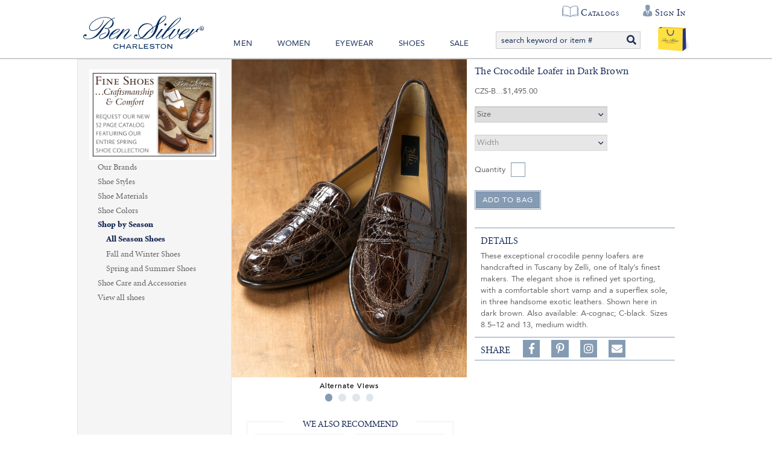

--- FILE ---
content_type: text/html; charset=utf-8
request_url: https://www.bensilver.com/The-Crocodile-Loafer-in-Dark-Brown,35452.html?b=d*6383&s=d&p=26&c=42
body_size: 46696
content:


<!DOCTYPE html>
<html xmlns="http://www.w3.org/1999/xhtml" xmlns:og="http://ogp.me/ns#" lang="en">
<head><!-- BCF Commerce Net Store v4.1 - Server: 4 --><meta charset="utf-8" /><meta http-equiv="X-UA-Compatible" content="IE=edge" /><meta name="viewport" content="width=device-width, initial-scale=1" /><title>
	The Crocodile Loafer in Dark Brown - The Ben Silver Collection
</title><meta property="og:title" content="The Crocodile Loafer in Dark Brown" /><meta property="og:description" content="These exceptional crocodile penny loafers are handcrafted in Tuscany by Zelli, one of Italy’s finest makers. The elegant shoe is refined yet sporting, with a comfortable short vamp and a superflex sole, in three handsome exotic leathers. Shown here in dark brown. Also available: A-cognac; C-black. Sizes 8.5–12 and 13, medium width." /><meta property="og:type" content="product" /><meta property="og:url" content="https://www.bensilver.com/The-Crocodile-Loafer-in-Dark-Brown,35452.html" /><meta property="og:site_name" content="The Ben Silver Collection" /><meta property="twitter:card" content="summary" /><meta property="twitter:title" content="The Crocodile Loafer in Dark Brown" /><meta property="twitter:description" content="These exceptional crocodile penny loafers are handcrafted in Tuscany by Zelli, one of Italy’s finest makers. The elegant shoe is refined yet sporting, with a comfortable short vamp and a superflex sole, in three handsome exotic leathers. Shown here in dark brown. Also available: A-cognac; C-black. Sizes 8.5–12 and 13, medium width." /><meta property="twitter:image" content="https://cached.bensilver.com/RS/SR/product/66/The-Crocodile-Loafer-in-Dark-Brown_czs-b_R_2683ec05.jpg" /><meta property="twitter:image:alt" content="The Crocodile Loafer in Dark Brown" /><meta name="keywords" content="All Season Shoes,Brown Shoes,Exotic Leathers,Loafers and Slip Ons,View all shoes,Zelli Shoes" /><meta name="description" content="Zelli Shoes Starting at $1495.00. The Crocodile Loafer in Dark Brown These exceptional crocodile penny loafers are handcrafted in Tuscany by Zelli, one of It..." /><meta name="robots" content="index,follow" /><link rel="apple-touch-icon" href="/apple-touch-icon.png" /><link rel="icon" href="/favicon.ico" /><link rel="stylesheet" type="text/css" href="/ClientCSS/CSS.ashx?d=Global.css!8dc34ab2779d89e!n8cD7kPKvmebcr6sGmN_yLhv6zZ9NEG1zGJHue_E8fc%3d" /><link rel="stylesheet" type="text/css" href="/ClientCSS/CSS.ashx?d=DisplayGroup.css!8dc34ab2779d89e!-rcyx3VnIacFuSghor02NqLvD7UtC81hVastUmNHxbE%3d" />
    
    <!--[if lt IE 9]>
        <script src="/JS/html5shiv.js"></script>
        <script src="/JS/respond.js"></script>
    <![endif]-->
    

<script type="text/javascript">
// <![CDATA[
(function(i,s,o,g,r,a,m){i['GoogleAnalyticsObject']=r;i[r]=i[r]||function(){
(i[r].q=i[r].q||[]).push(arguments)},i[r].l=1*new Date();a=s.createElement(o),
m=s.getElementsByTagName(o)[0];a.async=1;a.src=g;m.parentNode.insertBefore(a,m)
})(window,document,'script','//www.google-analytics.com/analytics.js','ga');
ga("create", "UA-19463253-1", {"cookieDomain":".bensilver.com","siteSpeedSampleRate":100});
ga("require", "ec");
ga("set", {"dimension1":"Desktop","dimension5":"RETAIL01","dimension6":"Display Group"});

ga("ec:addImpression", {"id":"(Display)35451","list":"Up Sells","name":"(Display) The Crocodile Loafer in Cognac","position":1});
ga("ec:addImpression", {"id":"(Display)35453","list":"Up Sells","name":"(Display) The Crocodile Loafer in Black","position":2});
ga("ec:addImpression", {"id":"(Display)35457","list":"Up Sells","name":"(Display) The Lizard Loafer in Black","position":3});
ga("ec:addImpression", {"id":"(Display)35456","list":"Up Sells","name":"(Display) The Lizard Loafer in Cognac","position":4});
ga("ec:addImpression", {"id":"(Display)35451","list":"Up Sells","name":"(Display) The Crocodile Loafer in Cognac","position":1});
ga("ec:addImpression", {"id":"(Display)35453","list":"Up Sells","name":"(Display) The Crocodile Loafer in Black","position":2});
ga("ec:addImpression", {"id":"(Display)35457","list":"Up Sells","name":"(Display) The Lizard Loafer in Black","position":3});
ga("ec:addImpression", {"id":"(Display)35456","list":"Up Sells","name":"(Display) The Lizard Loafer in Cognac","position":4});
ga("ec:addPromo", {"creative":"SH24B","name":"Shoe Req ad","position":"Side Bar Top"});
ga("ec:addPromo", {"name":"Recently Viewed","position":"Page Global Message Bottom"});
ga("ec:addPromo", {"creative":"footer links","name":"Main Footer Utility Links","position":"Footer Utility Links"});
ga("ec:addPromo", {"creative":"Social Media","name":"Social Media Icons","position":"Footer Social Media"});
ga("send", "pageview", {});
ga("send", "timing", {"timingCategory":"Database","timingLabel":"Unspecified","timingValue":30,"timingVar":"Unspecified"});

// ]]>
</script>


<link rel="canonical" href="https://www.bensilver.com/The-Crocodile-Loafer-in-Dark-Brown,35452.html" /></head>
<body>
    
    <form method="post" action="/The-Crocodile-Loafer-in-Dark-Brown,35452.html?b=d%2A6383&amp;s=d&amp;p=26&amp;c=42" onsubmit="javascript:return WebForm_OnSubmit();" id="form1" novalidate="novalidate" class="mac">
<div class="aspNetHidden">
<input type="hidden" name="__EVENTTARGET" id="__EVENTTARGET" value="" />
<input type="hidden" name="__EVENTARGUMENT" id="__EVENTARGUMENT" value="" />
<input type="hidden" name="__LASTFOCUS" id="__LASTFOCUS" value="" />
<input type="hidden" name="__VIEWSTATE" id="__VIEWSTATE" value="Os5Ft76i39x4Pe8Nt4//iMbPe0Su31SQ+Fw0R4ChgUnNnsFMVfsBkst59zIpTvn581fG0VAbUJua8Oj2v1aF9lqzxhyy0W+NN303ztPNR948GEofxV5RI1VpJZSjVrT12daYplQrzGjxKxCgyFlKfMJ8jAJHg/8BKyHQrfz/CPs/DvZbvycMHbr6yCgFwjPDqM8xpnHbYD/I1GdIrJq/LcUa2ao/[base64]/[base64]/ISRWvu6KICKN5L0ROizSXz/yuj0lAwPduE6m9+F0dI9GwDceRn63jYHkysQAGgU9jYvLfXvD3cOgb8OJ5tuFIIJNPKEfkHnupIheuLmQTOjz2QM7Lc8MuhUo5up94yqSCkXfLTcOG5o9RjeYYO6mOzAGyZTPKmEpFx5EetwuUCgDGEWw3WAVTnTz9j9/rWdfpZfrkEKKaIaGthm4P+zUMJ8C/Oh1aBUrOJ1jW/4frMFIwXxx+1T/j/W76eMuFx2W0XJfG8wgpLmws5pBc6BzB9++hSz3EM1XceqN286PEz58M7vkmJKSxpNZaruOGeg64zSOY0mEK3AVIBcGw9gaL5ghIsByVv7s1YKAuPYGrwTj5b+TjJyGghPlEfux2oNgPGE6oQTvifadhe9WEQ5cBhPmkaH1Nr+S8Y/8owiGQy8ewX8R/MqVamBgcJsRd0AZygSc+A1QM/MK51GDT7fmYPJ7FafRXHsnOUrDzGDfdRCnJAqDzsrYUu4j0WuFBOphZXnIliK59+x1m5B8VeNYrpfLUscG0jKyjEFKJ51FRLseHv8MgQ5odEI3WOTzb/10M4DTTk+InogcCZBoVoNA7x5x1cRqHlqbLClSz83mN0pZG0ymQ65ZBcBvJibmdR+KpdDRI+SKRm7MJKr8GKQp3aYTyYfru1f0qNs6KAzy79t1CYAXIwdSHsTzj3VwxBF39G5U/BHYELQt8cuhe8rtmGRWK7xU0KeWT512oUhUyHsr+C3K7FGZ0F4RjeDAIEeiBUpm57EDP4uQJaG6l0NxrhN4JSBWX0WSWLw6i7BbPinBRXiOQbEg3WcCCsB/9CCMwqRZPTYr05Yrq9iiBNAY51mRj2hwOgbC6/Zi7zAK5QuY5g/9Wz5UcKuxeplg6TWxUgHrd1i538YWqZznMsyu/to+rRtdvAxvKe10ZsWXTu4/EWTm/[base64]/H+QFvkDt7mi5rwzchJl69dFca3xVOEwJCYVMZna1Xpsf1aofrBS+LhxMmiF80yXMNpSTu8l08j3cVIsUUHOTBRzhxASrZlwjC0q1ruKhr6hSAZ1TzNYt+1G74JNnRLetscytQBEoRmlmJDMb7TS5BXkUmC1pAvJNwlwLxesyHIx61fyQgrbZgKyUQpE/kVhEgSGGlPkNtP6fyO86N8cm2/lrGQ2TF128ytpZyypE/9Lum+3DQYjedGNud+LmxKMs2c2TpcWl4EffO1oLyqH9vRfeFexa/5gNsn2ZE4mWLamymoslBQiZHf1cbV1+k3mPnUfdLpWqHxF4gdXE1RhFM9n2H47s/1Q9QaFgDIY0CCOIkyt9xbfDB54fpM7ttxXCastonsJki26DWxHcDththxhSJ6fGlC9YbonKJh7lxhcf+TbDG1b89NnNNomtUn8E0RQd+0tZEU/jePTbVgH4b2TLnUeyjEnq4zu6xAbbh7OpiD8wU4ijTh48XuU1jQLdrkuNHM2rkIcxMF9W5PgytGPcGwOTwm1Ca7zr3YQtXz7GdUi7OesUbh0081icVWB+0w/E/Wt5ifUMapRYuDB4hYSF0C5w/[base64]/tgyWoj6pDlos+2yp+6+NQ1HkEtK/zdps/Db9mVAak/sLs3fNhmY5Z69fkjTDrEVUZg3+ZMcZT/i/fo5LyRZFj64lCVJIkheCNVibf2eiLWp+01x4sqDrxTM0Zi8b/LZyIEkDD63YDlv1vMPiwWQlD2kSvj8x36HDYtrq2p3lF0YtzgC2W6VVwOIAfjwZiZ+wvEObve7MgaymWn/w84eYZTNCz5JEiG5H+kN2QPS1kHgMUk3oe0muulgkqAnLN5tSnE2QII9sF7TlX5ecVAYl7CEJGfXLpTobI9bFyIjFoEAHRKBk5Uh2xs6uaIVHIYDHzVu//6grnijX0jrrYQTYUq1t2Le7uf2MiFkWHXxp66n3bLQvZ7bhX/kPduY29YCkf2G25bf8vrlR42i8DzPPEs9WBmNki4IiPeq8wtKLYgif4V3UOdXh+97Rl2iKzSHemrLSFOx0dAjgw7PpcNopQahwQs5jltA/ILwLieiToO4G+xaWkFLaWM6p5skKKcs9AquYp+I4ppeV4Hra2bSSWaW7LJrUJDALsn4ZYVPx7t1oh8md6VkX30jhUcoP3T3NtAt+zvyesf+KH7HJaVNRV9Y4xrEvvBLbNVV25rMYjzYmfI0nF4wMhFfaGVRJ/6ZTZG/7qB6XbHLc85mn0WPVgqKLBoa0FJ5hGywdpVLMsyHbuDnGamUEUkNsTofqIvkiVGQ1sDSrsfhtV7Y9/flzeDMvCZkismSh/0KLLHX2SWtpyKYg/oZ/7vI93chd6kEAwOzBxwFCryUXOIHW3TKcfl+DL4pQp6Hov+xVJSgnNY+5RiTLrpFk/eFkTJXMab3v4pk1QDSrZ9X80oYHC3tOMy55mM15zvNzbVzbzHbCDoHSvdcG3l072fc5b87fbRuwt6K3hrfr/GjYvpWrZnRrTyx0LgObFdj5Kdi7zsUCLSGh+/b79X7MTpUS9CfJaUb9g2y0glL+CW++OEM/wEtVYlvPtTXifoZtxOBHW1j5DRCYSgBRsJiIUolkYsSFkAGQvOz2bFPSCkC8KoYf53YdRjDsq/vxdFVyhXaXVI/S34Ci4RSo8CrQIGHs70dTeVXfUISHooYWwbfgmRzEp1r3du6NwcPMXdNIrB2pyAGQwy3MuYzJZ1rz53cIgCedMiSOK63qRTgOjOp2aHyHOh+E5CIGBBiSpTKRH/BMLeRfWnEjFVtr4Z/Du4+1tEVzoMiDRQ6cQXW+/WJ5laowMiJ18dZ/1be9JPcE8ofZWyNMRiEo8UaUjfRPG1SKDvGpxKKhmBThBAAOlRjryvBcdReuNkY29XrZkD51ygWl1+PnViwDLIoJbYEk4IeJcEiT1FN6dXNW3/vUjkWYOfGgJmkzkmn1sZ8LBz5b0EMIopWl6CRZspVEokJ1piNDD+EY+lyusHnQ6x/2fZtV/1jxGK3lcYcUGn5U5nFekNRrNzZJUPtNxMHvwFtAAYz5zFMcpeqzFjaWQt0bTXEViaUVklPxLoVkYB1DhkXyeV2zkEn9E54vQz6ihr0kav307BdmOiw8MABXJTnC7/AmEH9R05fN3oOhfym1BZZTXlpTHTiXkp6OIn/DUuZmTYf2qVwOXxQmPFkkRvhHdYYbn9FfVUxAlZrIfMgIrTatOIsY/OAwHvHr743bxesNDdii9XUXjl3R4OP6RZ7rMhGIrI0cBPYAvaDuFa+7PWa9p3nbnu68cUs9Nei8SwyJ5ClvW/mp7ElAHzvjKneIrm9MFLGsCTD1NplIPmNN7MONxhSZVAiFpggHUXQixBy4kyTxA8eF5pcwgm4l9FIvO0BYCga5MKmAd4pEjXShksHUormsaE+3eGktKDOJllDq8NKWQBZ4GuOLhjRFFDu/g5w0hhyQWDaNDOTjhWghy/vYmVLG5ZvtoPYgJVK1tmWuRUXcPehCEGp/APV4VSaD0VbOzAN8xNU/hfzfhUwfsui2Z5H1O0gTY2a1eAa4EfKL5SSk2Ao69Z7gWgjv/aeesTaEuCKUwGDL2XqJ7MyFJoqsc7VrPvwK/[base64]/hx/F1kfWG9S2WmsFevIyYz0HbfjDPK7CfrAjiLcm1hdipb3FGLhE2XFkGp+ReeyJT0IufE2S8XhbYTz75gPHKt1esl02B5RFTimtND6/7wVW6ZDNK/HmW6ytVvo2P8SjrLaKYJmQuKnT6S0K5V1VuvT0Qtq0WkuSiRKQOs5oA9MhXqruQCNfX/8rHPDZ+wiTBDpJzG46mbgBQtqZxdABQBjUQEZGvECqAJtGSbm2m/euZKrWhYrGaqLWe+JcVgO4i55Bwc6s6X/EIcbrsbj7H1aeDru8wS/ifm3NYb6rwZpeD7eGSA5vsfj/LuqtWp0pUB1mdZWAFThFMulu2WXNbGx6lPL1npwmSB/[base64]/rIu7iAj6dm37HUl14iwNYtx4DpcAG6r9chimot0Uan1voq511+hR/IZisvEo3hsEmUVQJOh3l3HmQhQpl66wTcFSnx5AQ9TqYmBRBndpuLea52enGIdRt7hIJSS/Coj+99ABff8Mpm/QiMOXNchVuzPVaTdzAPrC38x4Q7zrM6YH8Gxsl9kGNVIBeLai0Eboo9vHrY7/G+3Fwa+y6HQKPUGYNcDpsMX9o/+TdVAl8bel4t8FrLdarFbggZzjH0+bvIhorzJdglBLKnrk1aNdLV5wb1l5IIgzJwsxEmVyrEC0uLstVO1U3kK3SBTfkRXpXUL30wJe0b/QswW2Fr1orOXljmkNXBqg9/Cjfta4nAwV8BqUAKoLSHvxAXCnJkrpKQCn8G/bkQR1jn3Nyvl5pClHAr4SwqeShyJdcsfbEEoUUN8iLkx3S+n9ldcvXxzO8LQGgi/g5p1tm32F3xaygKv8l9vL1q4SOlkqEZcQQ4boF/bgITlPabirILFQq6x4fJgT9SgGZBeJjB9kGEwKevdRotm5QNUS2YvY8U1LvqaW13/9AC/IfYW2vRlYMpyyQqGtKYe9vWJWpAXLEP6oER0bdut571bPhT58MRMH5hCq4pVzS2vgXJfw9oKDm4WMbr233eJKNruPN4NiykGEGSJQpgcFdYY8Ckcfrmodsi+tx/keDH4fLmZ7hvDG0Gq0ulvu6EEjOi15DQYW0yKw6UpLkbXt1YfZKrmtOfHrnWUddlyqC+M04ne5qJvFu5/4MI0KAwGwLBBNMC8RNNt35ecjhdu8tTOzDpqdP++3kvEbXzPbCjNdDKFLRi10i/eO3ByXGC7ryVbgJmA99r9zwhf9TiyIv959H/NVLCOkgngCsz6kOIfDQXBYSMHSNrmP0mKWFjtd0/kVvx0pKU1rDSYcq2syosSnSO2oLnEbH2WHgaDfDJsezVvelS4yY7BqaKQJoU4Klcj/f1nlb8SEXT1MoXFcIDdrX1oQB8yyG5cChPMQmsdj/QaiVT7tRxnCpD3ufzzHEJ4o+BRAfWaVpppKNELpIzmgjpUXrdxiZe23K8NFJIagv1zZ8Ek4Kgf7dRAq/62YhVOIldTXE8VWzVQ85xNpK4Df480zV8zKc4e55bdBlywHy3ooOKZ+Jc6BzZekXpyIGcxMamclHdTGvd9RGouE+zf+Lm7HR61eK5/R7/rS1bJTsWUHITykQVnkvAiHhsDJwZ5mbmoBlzVAnbhKRmIgqxg1RrUbYFrGcPis9m+CK5gjonScjIM0xQxWCWbxQHtl0q4ZZFsZtxK4OsdLERNaqG/lBOlX4QfGO4jPJPaUG4vGcq076CEoWGwq2sAdqti/f9xAqwtVTPdtb2+GQXPfH7+myU/QIwb9x2mcr73Fi9F62rAs32kfoWJDupGRf98K/hEvi5+Jur0gso1UbpCuq5pND6sk91IzZXH3Uxk2FnwXFoyuNhJYa5Z8afOTS24OTSScBLva33IqemPntD8xT7NBJ9Hg5J17FMQkXaVVYMXH57wbbRXxdObcV0F5jbzVEVzap48sB8pDJZJXbCiiLiaUmwVqZPuLSgiz48uyd0BnGbg8Tf145iTRNNV0srgVa6mU1vwB/Qyw+E/mP5DiBcEeSgIncpbk+/6gz+hD6IL7mHVQXzTFmHv1xFBWMX7hanJwoF85+7BCVNoU6b2zDT4p6cwvyxz1gpD/[base64]/uxAe8qtJ/+/p52HX8gn7ycyIP/FOGuouZmbzj6LeJuOe3zvvqd5srWbdtl8Ke3hI6EphJAwbtRoL1IQBMPcATCaT0P2vlcugwwmQHZZblzr1JOEjiBI9bHFNg/Htp2KTvhVA/tbks3nsBVuEiAmx6N+7CkUd7TMeW2I9/JqbpN69JhmAhf89jlkg80Lupwk9W0HSnnSzXh6QSJX4mn0r49dAb5cGfwd6R4nCZ9P3VhomSnIS5l0H0jGMMFKlWtKpU4eXts0bYOmaL3mj0NikJfD6bJn15MVqhv24CbHTRmq2MpVEvuH0x7/+XFcQdD8/oFhnHjTfPp2Ok2SsNR/J6yad+KfERykEweSdlV29FQv4+SIrlX5+SmxNzgUNXUrVg5NaHhZwlSi98f8jk/uZV2F0ZBN8mKgQMPV0wIb326dGCnIZVFqiYYwNJFCkk89L6ZEiVcPIBKHVWEfEPHlyngcEp/SLJDj05CAsXd0c74SYJZQArJhDjYIa0fwSfn58nM0uYzQFgl5ORfrqjSpSWSu1/BhWNklv7/L4xJDzakciJzV4Qaa3WYHTamNP/auHzZeIuyCyGmZfNzXlXctCKivPugi+axv1c2wtZQylCxOuSBxGARGlDCecqMLAnW3kwuqRiaVgqIYumIkzhGrT6WWY2POG+8+jQiFgfVtaT/u+o6BBA+d57leIRHHWk9UCdUy/yJuyyOmjWzXPlf9FbN9akOJvfUgsLjHq3W7q00ljPo1/D3yubT7Uu5qw2GvTok8kW4BScviMQ0O5x/78O1ZirxlLejaJ9bgXY07H71FyTpBSk+0J9Mz291C9gDjrNVw9rIL9N2nnTDMKSLxOF2ZXfyM3EGa2CRJbtnyOADpXmUbNZuvINmKZCcUFb2LmlAYm6mqXc1AEMzeny2dKwjFhOxj9/aGNJ3Ls3Qamba1osRhjPV+USNOInuTGENQ2rkXBoVytsDImseils1jDz/D+74JyPhDfaiMpt9DoOmb3ZdukJPNFWKWJrkuPHYUNQINf0qtSxtNB2T/dyJnQLBtmLLwJCuOPUejAQ8n4omO+PxKy7bsD1XzIrT+ABSxoA0E9iYNM27PQocW5fxyr1erEHVLfmajGpvEPgfdrFHDu6nOzDRKHkIL9q0FeLh2FZntRD/JjTHdQscHJjw2ORZOIjcb9uNZR7i6shZTFs9s33hDqZe0FyvKKyjhmkPjz90BmYitzuAoAyFdXA2rRskq+ZXpX0Xx4fow0A84mlra2NrpBr623Q5SbV0HPiik13ZBec2bkuUg8nWrFRndtemk1d6qPyCwqv1APmr1jKE40mDh4sF5oBmdnudyXzxK/CVxTIwjmAaGzkEeRzwVwGviWIYR+67LWTASwfM1JqaFEt4RB8KTRLleSURhQzNla+bX6YOEqxVeE1u/Q6WtW6G8+XjpkdXWsJWRnAxJf18lZsvcj7b0dfdR/DJSxtG43EmhxnWqRPiChfvkQ8EJGk/kIkXcw0+D53PHAmVMB+zCPT9anopGBg4t7xUtE49U1tAgBwAhAHORZVzVYU7unB8ZBZpxTG3odETJRpwxQqrTHnuxeqWg1MDSFocOtZu16lWDVb47cot3a7gdGIyDQsq52Zo5nfCn72Qvfr/KtzujcYckv+dhc3+8D/Hj6zjKQJ4dZKou6jMyelug5Cjby3NC8JtePi612xuemwBdc8J6AFORwiPKM0FZd30zeTEFZVLfvSQ34LT3evrYfoNe704WGernDvDZYmPUHAWDZRM4FVCBCBnJYOjvwMlcwZL/ei6nzOiCUNfbALYwh/NsuBaDzDfPpuXHMyxsbG8Tu5CNPOB0MkILCu17xuYlujANfeDaVjgbmdKRasvY1gwilyHIyd9iBuctC7zWE2zI7pZkbfWAUVNwYWJGzOLzANlpZp0Tf9UWKO282M473hOs7xLunRNjrD6qefDcCCgbNLd4fkwF6wqIFAPtp5h/QBYKHWudxhJaFF5EhXrKMDaNZm7WqyMb0weJpelNPQ09F+00pimnGQHkgzmBH3vuVgGgT+9JQCdKod2ZDl0iXIutMvrI7K+9E4qJ9dxCgByAu7nbPU4deRlo4UW27Ww6B4nk8A2IAoHQRE+xAv/agNp6o5QfY7e+GTDbMdoMWYpE7VbO1gJkFSAMubSHxFRGhisHSO7bOz695/TNAAn52EvpMJbjLJdFNZaYY/5xR0wBM4xI59RjfxrKuHmCeGOK6UM3AFHZnuGjWSGTZRvW4XgL9uW7F4BLNTUTm4rhc2zAVleJOIyorx9ls19G0F5iwD22BSvYfFgKNaOZcWUaAWczIHIufD3hlzIUh+ave95arRsCoXgOKVZtUsx5t+DwVkkH0//[base64]/dQhKj13IMMNEEIciWkkQs+I+ip/ZTA5VFuzB6yjzexPxMu/LjJUiGzcVmVy1CQ27SonlXV78lAINho+wILpbE6Hke2EdE7hGea5mv5JefGuQvsZuOoYr0nMsFZhSmQ99BnRNVaj0zZGh+kcT3NG6hSrL2QqINUDtwZ08Vh9aKNApLQY4vhi5AMZPA9yhyXsxgKJTWKNUcPjOARbITUQocUSsRuNo/yKM1jQT5cfNZRXunNbHvcSjRYaBnXmLkfWjWKaNgm8g0QxlobMzKOvENPUJ0+3oK9Zt7IpB5f/AQpKKMGNT8pblprM2slfuXbEO2mScKxMVcgO7/800s2bjOrIuv/bqMJi/bpXjisyEq/a+xqn00mwpDwBMO3IUod2uGaz3NanX0ZxVJ+iF+0Ds15OUr9eCQHdh8Hk3YKc3I6Jx24rR8eL/i9om/BZeuKtjXjHP1h5/5Ip0kPHTEr40RbnfTx+WSxip50qTESyTpAY8mCaGHm6yYjIuN9JsJsIDM1b/AlBxx1kaXtfTSN5NlbpbVkDkp/55mqRnjSnGJMA76v+Gnvo5q9TI1eMkHZ4ih1pO3ZA31DAdlHwr+cIMTi90eIqSzS23ye78Ta93Z+5Wa9Q0V/Y0bOxZPkgiCsOModtvLMyr7i3hTsI7s7elI5ckh9oGKpTOX1Lb4RLPuRMSbHzS63IZfsR3TwGtOyVRumNMB0vBdei0KAIeFy9rYViOhN5GOGo9xDP8iVKf0wgg2e6gveq73wU5mm/[base64]/r3Zd++UWyYNPk8vzYAFmeQruw6SKfS5uuIVWgOze1K1Idg6vuIpYqr+8pgigNa6H4hAMfuTD9YrLzIiA5jKbMMF4SjsnYdg/3SNb2oPE0VzadU5cJ+5Loj6yxJ9rixoPwy49Ggfog9o8/N/X3fD0NjGWATfQ8VmRiX36XLUPlue9UyQ9gTWEMwHdp/3tygO1kA71HOK2zQpVzlQANKy98+iaJFgidI27TXpEr7aCbpkrO2M+ml3mAnllSNDSNR2rQ7PIF33mcJFNlS9RENaUTCqMqlzN0+D0RQp/heFzsH+los9BQr5ms3OU7imN0mRrBjkK0j0IFHI6hiPMnB/ytolZ1689FLdgkryFLvcwe6T5QES+Z9VYiYV81XYdA0X0DxljH0m9tLv61STl160g4ZWwdFJ8tL8jdzxGrT1RJg3rk3iHJLfZMxxA5rueWE+n35fIE6lEKxV0/0DY5499LUV9P0w0nKNyd4NDEGiozqriHhhvlALg+om9V38vl9bWMn+cmUKb7AUOH3G4slUJ4XIHp+YPqSeYfaEy5+fcB3JZ62FqbaxAZTPp7W/j2bS/FFQzxFJuRpzr+gj4ErVK/vA81f6RXcLXyCKZNSrL8+/4n6DjRMSirb7VDLBx07IUDpbStgsc955AxiJm8CVNiE37h6wppWAi3tHhQ9fOEaExi3/uAVGrRKrg7xyBvGfEwFnEVyL3Jb6GKPjOycXm0RAfO2pl1pSvgnbP/ki2S8FiVsqtq2ddnnyMcvyzrc+XkophX1N15miuDVTNzw8fKpXt9AJ6kedD18s+3q7cg5diHEeb6I3GKdIlAr+jO5XFe7DQvBYunRRvd5Q/cwvPS3x5yirtY9WeFrUuLaUcphlQSdN3vaKqd07fnRTzqE1DtunybYg5ZDeDLAFJw3EDIYNlTPyQ+WbLMheequiTNuoMQgzu3wGveqRcx6gk6Ixd9qCeyM4H7WGbX1053gIPagFsInlzzEw/wxLXal/8JSMFPHFPU/Wzo4wLKeDQpn/0IvyTrQRMgeDxlOAhgr7SZHvR2SYAPyKNlZqFA726sAARZ5wrObqeoc4D7np0uPagKx5k/M9iWrvDTqDBL8V2t68ebX+3qqNThWiD62NGtLfvB9KcG8AQsWvpTHzMS63BMpkTH1CywoIv1oRxQTS4Q/ER4EibsI8xQa7OAzUm0nmFAHf3J/t9qR7b1+RoGINZYBIOM96KmEZEf16ybp84Bddz+E6+FJCIgoZCorc/mdh55b+VY/tcs9+n4ZInfVfMhnzpxpy5Z8ORVGIZ97xccRAUZLKNQx7W49mpBA3j3p7EsUSgVXKVIGocBXuu9GkQXpinmpclAyKwUX05KbG4wpVvnPbljC5Rfmu0ik1Mi5mI+mNQbp0MAZsVp3FXj86xR3kC4DE4f7YXq1GOCHctqem8KOdpepdGqiF/igsTUM37Y0KwAHPWn9TSlJ1LZC7og5hZoPynhN3umNASv98MRgsLgZFUW9l/J3FBfTtJyn7KgEbHJZTh+5v60aM1OTuv3c5LlXkHJOWbHQIc4/BRDB6sujtaoes09bo24rP1Wa1QA9BMsndg7GMpY4nPkM4w+ROQRGpcDCs9yOET+lsr/egudREjfqulSfzx6/y/Pn5j2jPRCDCQ6zcNrlZzxDu1W8qrC4cLZB9amjfKRYDwmmqcwUm3i7lTqymVk9lq4cg8bHun9nDomw3Le3shUju7aBTHTMs2gI0O+x0LitWdcbaIq906H3Kcu6L3+2QPM6g/0DQ3AYfNqNV+sM9nTbR2WptnrWCPKYNviMtOKH/B1TMHj0LtQk+wzy+yo8kj57AMfSmP5yb4Y1lz9aPrFw5pRB5FvHnKFp+wbPKS3r+hiA1uatsPEEu5PgEZ8IZAKMGMI2SkS1kkSSHvX7huKpWoXxGdsmz3v2xTfsMTmMHK0v7ib2vMfHjBu9j/KX59l/ua1UX7KiQwB5dyr+gDAh5kpBYttTX4ql6/uKtb+ELuqXt3WzWqOVZSjJnslI7fJ8f52ZWsvx/EH4n2oktQjOW46pm3PcQDf/flkiuaBsPgD4ycvRa0K5qGTfBrLkkpSvhOWZDJXMfIOMdpcTlldAh8AD58v2biFu6k8LAUptw/Qp1DbndHXaKi3rB1q04DxeA+eHJKCtxtnPy+C5bHOeDBw3euOU2D41rzfmczAElB2cjbqoTSDqHdYd/+4OloT8EnYn/xYkpriOqS6ISLUcXjzSk+WssSgRE76bITQSSkCmGoOu6KeI34neG5TyHStKG0MjJnn/yP+PSOlIeQm7lE7mVHxtQzBwDL97xH2gqC1Fcr+3zBnu3qYOC6Af/NH4yKtih1dYo2+ifQzNuCmwcjyIlhfPgf9APTl+5p5ceWqkG20hftQdm3WnX4pPLN/dUf806meB8TQAhLzsLdlvwNNW/CPVMj4tm8ydzmbY2hlCwUQdp3iZa5fdGfAaEzGLbRwlTkWOhPXqA3/xI7ETycVFvBMm5fVUxDuhPcz4ItpCEW/fj9gckEfTPJiitQWbrIkRLItOaqhl+eFs0tsvKchRhpoFgOy9lgkW9ZFzUJLv+xFrovq3zPJwKMDG8o3WGjRYB2KHkX3PJ7MGdXnXMicpVCwoJTkDOD7sV9t7Zvnha4pxzrcKOhqFeo5w8WgXOlcrPvnX+4jTgVIOG3YpYyXD2+o+sRZgk9mrGf/9t2SYthgD3W6SLw/X0efo5ZUqi76MIPqGKh4Agu0GFY4JEbzv4sAhAlP/nB91DSIOVITYvJ6qzXlctZ+ZOSzM9vQgg3mvs7SXkW47wyi5XzrP6hx3hOLnKTRdfXmuLCswIEh449IZAtAYsdtSGN0CNZY7L42SzBAAVtkUSchwSPpyiyY3Jb8XsTB/Hjafx/Mlw/b69LL1TIs09cjXMASKmDRTH5cq+jSSRC5yCJsd6XRJHr7wrdsXnhJqL214Af6j93J79b844C3tts5CCG/xT5ejmM15lvvWYTHcgzFbxTUxy2skm0y8OzDzBJuGWzzmbsSz3Ju+21hVYmSjgcioSQiDcaYM9z3pTGnrhAGCFNB3owDriATE5g36cVBvO4LpANLewn96NlmjKNcYPyLsoi+pTzAip2+bXsdYoCPep1D1WcE1JoPWjYCm/H9eNxVst8dHaJHMH2iN69T3Gkn//xOkOs52oSyhql36yZmfR4fhe4QQC8QnTfQov70mpryHga8PvenKx+tV++obG0lKKth2cxa2HJ7vW/bpcYSvS+A8vd7edJWMScgtyC7TussMFwwo8DYv/2/LJ2GgzdLXfeK+7HnUd9WWJIb0Kh4kaVblC1tsEU7HaYWuc59uJjPAGSaRW8UW1qH+gudHrPQcOf9RWeBn715f0k4LAX3/W9V4wt3EbRC5l6ysKLu3PqDmTr4jDGTPh4VPDQqwLYkgkY9rFOLcWtOJv1AIRh5dr0NMeMM4CZmDYGLG/d8dPM/9lev/iu0ezrIHraYhDtfeogXcisMHbWDy/cZugUx2Vr6LE3TVVAJu3OCKqqEPnPzH/jTAXVvEVDmXA12K3BN24nfn76WVNy4mE4gTUb3zhMPz8VGLEX8y/03q8BNGWyKeG/Av9m6uoKwolxOfQHoSf9GAPhxQJSavZnvq1V70dE6FpQWgt5/NIsL0V/rVFtee5RUXq5jgcpuQTsf6Nt3ufCeLERwG4Wjev8FVhmtxS0CPtkaFOsq7WDlmejbi8tiVxfmmUiCXn2ilDuZoKWG87AkD0Mn967CiJHHx0VJO/52DXi6iJIKFi/6E5XO/pLBCTehiCGMovetCVBDn7KQSdnQ6YuE64oVf67PbvvTyZKETIVHFyXjHRXBagTZkw3SpDmqF58H8SxEUzm9B8iW8aJvRaMjNHg9SmFruvLj3yoqMr9G0SPU6VyOxvdrb4APCGteSqrZYtnOHcX/tTojsm+NP1i9LlYEf9wjyHbu938j234ssJ6RlyJW58trDN7iO0tSylB+aOUxwgWYXApAoz1tt/dRgDf5hStigp3QxrKD1hwYV4WyL/gedMt7Z0XcEqnZTyXry6GjRgDuzC+5LgMNwDCKuEhhx2JutcN/[base64]/YKLbrLJWHvXAevuoj5qoudwYp3levL7BA/JvVtyYt5wRBMBFdpe0i1JLcHbNEnAo9E4X2+Tlgo8MgWpvNCmPB9Y7avxu0wP8yRwefIRNRpDEq+NfsRzl5/t0bZYBjf5CQ/pUnSP9OdwqtkAqpGFu1RoyTUy9sG4Ng7gSb70hCL1pCaH6uYS37kqhE4YcI6VlBAVsCwJONbqJsnJQAmhrlV2bLDbbVwwzM/U/fXr4gwXuY/8eX2OYV0+JDoasU+IGD+rim6NnYNgQBRZFdBt5ww7vT0zpSuc59YxcMjVR/WN/MIAth7cASPyODg4c16DOfpTAFkSyD+P7kEaU8B4zZ5wc3Vudn1mokohXuSbaTBBdnQ7iYV6k6ETSxF3B210tW8HI+iO4sT1pSHq7y1xa9trj2ygdzaFVfQGvy8fADVgExN57hHblwxIY9LyM+iS5a/xCK0cBptwQAfI6CIIe7BzKZDfcwOwPlSu3quZ2dt8AOK6AIp5emSF+elJMv/7Nk7W/gj/xZCSbKDHwNwTFYqsVk4IoJR2XmjjpOcwV4oRfRLktKpY16GnWpOS8Rf4p5RLHpBrVXCMKmCg5F9osmbzAzZsy4nW832nGVYsyXT/BusqNVEgIonaUtze4FGQT9hlKRMTOar6DXE6F4Z3WXMLGqrSC7YFV+9sWO8fYWIw3XTdQMoFng+bgL/m5knJ5XitMPWfu1wn0f9yjligD566JYt89x+UxfSCdXqQvIjtUhQyngbLjje/SOtASfxkzlXhXunHqp25YphlZqlE2159p2C1wodb5YpdkHY4j3mQNpX45Iwiv0hYk4CRu090je8YfEhOUHATtx2TtoU6pWEW4BYUwV5negVyUUHT1nSPbm/sm2sEK6W4QLWYF+MYNtt8GC8OuOcDYtTerm8Akc8+7m4iiGd0sPi4qNvHInF3Pe9DG4OovdJZyrrccLu/QtmbqwroPLXNFROx5p+GQsihYs8ZGX2lxLX1owOun7/nAH9murlPTtsbAxiCJDEEJB43dgi/Di7OHxZxhRK21YEZwkkCN4mVqckdrfVtGHf0hvegzW4j0+JaHA3l7iTA0PMfzO+CfKVX3G4RCViRPdkGpyhUAVTv6YcYxzCFosWuAU6N6WbBfHz9q0cPY2mdrznjZSpWyCjUoqXqx2DwfeCOBZiid+3kuFd5/W7a1A8UOWN+f+BwgSc8zwlyDOli/tvzTLk8NOVbmi0V2sKrJGmvG7CeLHa0hnBvcXIzRCefF5dayO7jnSkCOq6bedQRmLD1JI5HuBA+WpdhEs8kh+MIyNagddlWL9P/kvTYliJd+VibmmBwqVKWHMjmeXeaEi0iMqDV5LD5Yg2M9TNvST1nHYXZTUU5EMTtbhhxm/Qk9IkKWIRuwPlGB8QKQ9JtFVSL+OfT3/hII3gnZ6DIwUW1FfOOzgAB6oDLIfk8gBJY617aXjTQTuTMQx6lt+t3g1lbpvc9iBbKkrOGKsn3aZL3q4PadEa/Yk44+FLr5J7SncYtmyo3vDzOM/iFxaItA2oSyMv7PN98byqib9eqCGbSch77gI+BDSvNCmWTDkXD661zmXhluyOmPGWJjAWatbkRE+fgLv+20yHba7k/JCi5BS9hvOqdQrLOITgH3c4HCeXV2ZLeFBunqmWd+TFcEc8bNeJu4HbrdSHQ6c/538VO3txsfSCOuNjtr4Ur9Fz5+w3WtomDhFQ5dtGHXR7R3QWv0WHk8CCgFikthP8pECvtoWo/kEMbKGW+C1jCxbAyQ7IGadcO82A/[base64]/jL9Koj+5HeqSzT5uC9SCtv9UitXMQrvn6SO5VwQI1YZeEAWWwYUL9jmBs1xB9jcCpdN5yxuRaRLWE/xSJTR7lBXMMAbP4AI0WP8tE3IEynf4CR2/JQ2m3P44Y+2RzF8sYZvmW2yOA1geaFNGcsqIiLyrGe9OcwXYg+Rb1DDvGIG+xaolDQvf1RzlENlO+lWxheY0enSVYMAX38LzH6mCEfwW6GiJ00hTu0HV2vqkqA//es74zFiRdoVwNhQP3rupPNr4sfcdyFb/yAW15FEYpuAU26952ekYaO0yveMdNDdRfKYLljyLSN0S2sm2AxGWku86yIWGgCdZ5rOo3rZd4w2Thn57uKUv93Lg5KMWXhkLkJK/1pUHlJ+I1b4bpBn7xoOsFl+5zIEfwWOl9VbATj3Wis4rBqNoYemp4OPlTo+zydt4GVsxlBAhppznpFUXSBBkghsQAuGdRrjQQVSA2dNQ2XQFPuIc8R5iYHfqSGth1YD1gsbGBbNK/WyvVqLY8w0O/[base64]/FBV2NaJUetoHyPcWMN48e4StKwhhBKvbSvsrfLiR0fqMcEHjCHSlq8dFYOkOYqP26/nQ+ZLP62NpRkOxuHBYtIrmMsTuXfKFPzdWk3BFr6e3YN1DLz07YRYXN4HqJWP3Dv710nfvW7nArDyO72SNqiyMLdwu3rm6slakNQ1DoG4CwKQ81OrvWJbg0aKzJkFKFcyo/XetHKIV1ZN818f0ypBT/jrFeMQIT0oU6OEJDVYsqdyieuZ5MimYpPX09Ie/cY0ueM9d/WB0yWvujvKb30RZwlxjD7dlqDM2ICskWn12wu0foDCH4S7JzmrBfPMWJvMxy68A7BksyOHEd39lfNr1n4plT8EwjvoTr7957rOZjfADY652qqb6YOX8Dju88n6eY8EqqzxlwsVipR7ePGfKrNYA+Jb3O/w5lh76XZhJ4zsPv9G8IkWpzdo/yXP3ox7q+26++owepqI/zhJvda4gJAaWElI6bMp+1AOYfwjAGo8uV9CwyXR+EOcywk5QMFcZQ3HRbCsjwct8hLmVSwBYo72578BZ9njYrhfp184Nf5LiVU2eACbjN+oTXYuT4sZ5Rj6IO964xbn2nPd6GJ6WXsQqP2EwkbrZKk6CJ2UmSfC40NTkobZVLM39QJMbO/FTeKiiOuISMndiDt04BuctGC5GE7pCB7EqPpdo0Mm5CYSM24Zq/AxZAVzm8x3ZFOCqe6hTCuAOxa400i4R2ng9F3XzK4mZx8xw3f5ulJKcvNnPP96yes67/eeU4oW6HN1bp3L7uO/KbJFfvq6Txn7SIgsUh5rYYevhbUiBajZg4mWsdx3GLZSeyYa4XljimnB6v+OL+OhysvXSY1WRovOtq+CPq2F95Lj3RR+7KqH1cl1ovrPsFnhPO6pXPeG0cYCOgNBdO1E0H+oypQjKSgOOiMnyBTrvNlBOq66xFNsNDCtZt6uL7hABkzrwukKuauQQKV+Ive24O/B5Tt5pIz+VBW0tn20C8HJzO///[base64]/YwO2ikR/3Ir9JqdRdHZeES0pnVTpkL1kq/agFJVFZqdtwbJSiLd+pykn3IfeQi/eksZwrBbq10nEML2iFaoxDhbg1aXGmBZetMFjtdKegPeOT2e6cEmmLZcwHEhDFtcqF++lLj1toLYiiV8KSQRzqbi63GUnNxp3zyGj2u3bXjoej8TsyDEpCJHnjgQRcbq0KKZMgUDOmRlKzqSIrT51IjJjayV7DJZJMA9L44w/Hx/rKhVvHVzL/p424wmMeVm7N8kEEiS+7C0Xq6Lwio3iEdQeDqIJcNpvJpvz9jmLXsCV80SYKxRX0HhnunP7rUsC41DItzQcPaSMrUTumVCz5Ns14t0Vx13nubyINe0ki0ruWaPMu/pfrIXp7aIEdf4YHT8YM4VLLJQG1RcpR7ZryJNQEajZvvJmQW4ooG26CPhMVQxVD27WAVBKb0sQdUxa5kBeb8v5bGeCVcG7hee2PDhsD4bPtm0sdrcJFJzYhYCVxZY6npwv6tvGkC3kq6OFab+rWtm+H9+oiucjK1/yqxolLasWdRjFI6DZAcUXeAA5Gmntq8sMzljBZwdru/nm7pKg1S1O0MtwawRHMWpTxpn8ojfeC1aSSTyzGzxCwQ9AC0FA8EdACuAkgV6i9e0NLVje3eyVQDxi1MDzd/1x2JxHGXLc2lJ+qwOxF9NOq3qdblS8TDOg5U25uFXNOkWTAxNnE1lcX3w9LeWABOlPc3OihBxDhunK/jvxTIA6qEYMFbWmrU8+G9NGNnsKd3wTLew6GP6Hah5aWkFDXLlJLOgeUidZuV7qx9a4A9aNfNq2vnSP096Bvv7eh1/sPlfK8sM0AhiTXgj9gic+gf7e+IQLNgxS4ARCdMKDC/[base64]/rJfjkfutU2oXqb7L6sGdbPuhQOWAlkhfUYSTtfxzyaoQffCwaRlpOUdtolqSxP/cSi+PYnY70TbMatXQopupPfYHTj8ab+Q8UllAu25fyUbGdlaY2/IxDZ/ciQgwN2wA3TuN4jI/xe0/wBFtCuRD7xhmGNdMwDFWCeXhfLSjDSwtM8mtzjfKnYTfbrWEuIbGWYDA3tb9OFYtHVOgNxtK0otsDcNk35Hwjj+BlwQPyp/EH6RHE1L42t9yLwstxt0=" />
</div>

<script type="text/javascript">
//<![CDATA[
var theForm = document.forms['form1'];
if (!theForm) {
    theForm = document.form1;
}
function __doPostBack(eventTarget, eventArgument) {
    if (!theForm.onsubmit || (theForm.onsubmit() != false)) {
        theForm.__EVENTTARGET.value = eventTarget;
        theForm.__EVENTARGUMENT.value = eventArgument;
        theForm.submit();
    }
}
//]]>
</script>



<script type="text/javascript">
//<![CDATA[
if (!Global) var Global = {}; Global.variables = {"debugMode":false,"enableSslOnly":true,"production":true,"siteName":"www.bensilver.com","siteNameSsl":"www.bensilver.com","siteNameStatic":"www.bensilver.com","siteNameStaticSsl":"www.bensilver.com"};//]]>
</script>

<script src="/ScriptResource.axd?d=[base64]" type="text/javascript"></script>
<script src="JS/JS.ashx?d=DisplayGroup.js%2cListRefinementFilter.js%2cProductChooser.js!8d8b7cf0d6362ce%2c8d830010a751a0e%2c8d830010a751a0e!1EHT9L2C3wGqNJmmtIsmD79jMnk_bugKr9LDCMbzv1w%3d" type="text/javascript"></script>
<script type="text/javascript">
//<![CDATA[
function WebForm_OnSubmit() {
;
return true;
}
//]]>
</script>

<div class="aspNetHidden">

	<input type="hidden" name="__VIEWSTATEGENERATOR" id="__VIEWSTATEGENERATOR" value="9F43F5EE" />
	<input type="hidden" name="__PREVIOUSPAGE" id="__PREVIOUSPAGE" value="hs7LfyKUxqJ6KpjGSSqoAmg313l10ilqW1-QHLWylYmBviJim9KP5eRK15xpmYe0lMbIpqCD6llM_IYxjMM8vMjACIfL-OoD1WcZ1E8e-4g1" />
	<input type="hidden" name="__EVENTVALIDATION" id="__EVENTVALIDATION" value="2sw7hCHd2AV3cpO/SKLpeMeG0EghA46WIM7MKrJE21MZr7joZUXTCbnul1eI0FbR292SS/M+BvURq6eIizd/VkLxmaacSjOa40QAadxsRmjoDIQJ5FcpiPVNJs4ntkh6vdsJgZJISs8JIq4bTsP8Uy4KmaeZiVbyjXkGm/9ZJC2xuz1Z2gc9g12hRjRqQI5W0tOfvbTH/ffk5DjupIKajOQqA0IN34dNYeGaBa7EGOnLtfmWpxvqE2IsSuC7Jkx8A7teegLHyhI15mo2Rd9UZallInO6V7Pd6J/xlAz0dBKM4mKx36bKHsuR2FVuyMgEPbAmBmLW0annuoxtnu6Fg7M+Hn38hB00ZyaPZ+doD5OsBt9ok3jDorEhwTuNjGNbT2uCYMroUlRSo/Xd9SdBrb9cBkPU5ig9NLFm5uXHwR0ArT8ozGsSLBAte3BfyBwEg6438JTCApKcjL9xmu0e3bN66qtG95N/kk5AIFAI5uXnbbGFHMtSGjQ24CCnSQ75" />
</div>
        <script type="text/javascript">
//<![CDATA[
Sys.WebForms.PageRequestManager._initialize('ctl00$ctl00$masterScriptManager', 'form1', ['tctl00$ctl00$ucHeader$upHeaderButtons','ucHeader_upHeaderButtons','tctl00$ctl00$ucGlobalMessage$upPageMessage','ucGlobalMessage_upPageMessage','tctl00$ctl00$ucGlobalMessage$upValidationSummary','ucGlobalMessage_upValidationSummary','tctl00$ctl00$cph$cph$upPrimary','cph_cph_upPrimary','tctl00$ctl00$cph$cph$upDialogs','cph_cph_upDialogs','tctl00$ctl00$upUa','upUa','tctl00$ctl00$cph$ucDcBoxCampaignGlobalMessageBottom$ucDC$up','cph_ucDcBoxCampaignGlobalMessageBottom_ucDC_up'], ['ctl00$ctl00$cph$ucDcBoxCampaignGlobalMessageBottom$ucDC$cmdDcBoxCampaign','cph_ucDcBoxCampaignGlobalMessageBottom_ucDC_cmdDcBoxCampaign'], [], 33, 'ctl00$ctl00');
//]]>
</script>

        <script type="application/ld+json">
[{"@context":"http://schema.org","@type":"Product","name":"The Crocodile Loafer in Dark Brown","offers":[{"@context":"http://schema.org","@type":"AggregateOffer","highPrice":"1495.00","lowPrice":"1495.00","offerCount":"2","offers":[{"@context":"http://schema.org","@type":"Offer","availability":"http://schema.org/InStock","category":"Shoes/Shop by Season/All Season Shoes","itemCondition":"http://schema.org/NewCondition","price":"1495.00","priceCurrency":"USD","sku":["CZS-B-10-MED","CZS-B-11-MED","CZS-B-9-MED"]},{"@context":"http://schema.org","@type":"Offer","availability":"http://schema.org/OutOfStock","category":"Shoes/Shop by Season/All Season Shoes","itemCondition":"http://schema.org/NewCondition","price":"1495.00","priceCurrency":"USD","sku":["CZS-B-10.5-MED","CZS-B-11.5-MED","CZS-B-12-MED","CZS-B-13-MED","CZS-B-8.5-MED","CZS-B-9.5-MED"]}]}]}]</script>

        <div id="pnlMain" class="ch ch99">
	
            <div class="page-dcbox-globalmessage-div">
                
        <div id="ucDcBoxCampaignGlobalMessage_ucDC_pnlDcCampaignNormal" class="dcbox dc dcbox_227" style="display:none;">
		
	</div>
    

                    
            </div>            
            
            <div id="pnlWS">
		
            
                



<div class="header-wrapper-div">

    

    <header>
        
     
        
        
        <div class="top-quicklinks-div">
            <ul class="top-quicklinks-ul">
                <li class="top-quicklinks-li top-chat-li">
                    
         
                </li>
                <li class="top-quicklinks-li top-catalog-li">
                    <a href="https://www.bensilver.com/onlinecatalogs.dlp">Catalogs</a>
                </li>     
                
                
                        
                        <li class="top-quicklinks-li top-account-li header-accountbutton-li header-accountbutton-li-signedout dropdown">
                            <a href="https://www.bensilver.com/SSL/Login.aspx" class="dropdown-toggle" data-toggle="dropdown" data-hover="dropdown">
                                <span class="header-accountname-span">Sign In</span>
                            </a>
                            <ul class="dropdown-menu dropdown-menu-right" role="menu">
                                <li><a role="menuitem" href="https://www.bensilver.com/SSL/Login.aspx">Sign In or Register</a></li>
                                <li><a role="menuitem" href="https://www.bensilver.com/SSL/Account/ShopperAccount.aspx">Your Account</a></li>
                            </ul>
                        </li>
                                                                
            </ul>
        </div>
        <div class="header-buttonbar-div">
            

            


            <div id="ucHeader_upHeaderButtons">
			
                   <div class="header-dcbox-center-sm-div"> 
                        
        <div id="ucHeader_ucDcBoxCampaignGlobalHeaderCenterSM_pnlDcCampaignNormal" class="dcbox dc dcbox_135" style="display:none;">
				
			</div>
    

                   </div>

                    <!--this is where the SM+ search div was originally located-->
                    <!-- XS header buttons with centered logo -->
                    <div class="header-buttons-div">                     
                        <ul class="header-buttonslist-ul header-buttonslistxsonly-ul">
                            
                                <li class="header-menubutton-li" onclick="Global.MainNavBar.toggleMenu(this)">
                                    <a href="#" data-toggle="collapse" data-target=".header-menubar-div">
                                            
                                          
                                        <div class="menu-transform-div" onclick="Global.MainNavBar.myFunction(this)">
                                            <div class="menu-bar1"></div>
                                            <div class="menu-bar2"></div>
                                            <div class="menu-bar3"></div>
                                            <div class="menu-bar4"></div>
                                        </div>                           
                                    </a>
                                </li>
                              
                            
                           
                                    
                                    <li class="header-accountbutton-li header-accountbutton-li-signedout dropdown">
                                        <a href="https://www.bensilver.com/SSL/Login.aspx" class="dropdown-toggle" data-toggle="dropdown" data-hover="dropdown">
                                            <i class="fas fa-user-tie"></i><span class="header-accountname-span">Sign In</span>
                                        </a>
                                        <ul class="dropdown-menu dropdown-menu-right" role="menu">
                                            <li><a role="menuitem" href="https://www.bensilver.com/SSL/Login.aspx">Sign In or Register</a></li>
                                            <li><a role="menuitem" href="https://www.bensilver.com/SSL/Account/ShopperAccount.aspx">Your Account</a></li>
                                        </ul>
                                    </li>
                                   
                                            
                        </ul>

                        <div class="header-logobuttonxs-div">
                            <span class="header-logobutton-li">
                                <a href="/" class="header-logoshort-a">
                                    <img src="/ClientAssets/Images/Logo_Ben_Silver_Corp.svg" alt="Ben Silver Collection | Charleston" class="header-logoshort-img" />                                
                                </a>                               
                            </span>
                        </div> 
                        
                        
                        <nav class="navbar-list">
                            <ul>
                                <li><a href="https://www.bensilver.com/Ben-Silver-Clothing-For-Men.html" class="navbar-nab-link">Men</a></li>
                                <li><a href="https://www.bensilver.com/Ben-Silver-Clothing-For-Women.html" class="navbar-nab-link">Women</a></li>
                                <li><a href="https://www.bensilver.com/Ben-Silver-Classic-Eyewear.html" class="navbar-nab-link">Eyewear</a></li>
                                <li><a href="https://www.bensilver.com/Ben-Silver-Shoe-Collection.html" class="navbar-nab-link">Shoes</a></li>
                                <li><a href="https://www.bensilver.com/Ben-Silver-Warehouse-Sale.html" class="navbar-nab-link">Sale</a></li>
                            </ul>
                        </nav>
                        
                        <ul class="header-buttonslist-ul">
                            <li class="header-searchbutton-li ">
                                <a href="#" data-toggle="collapse" data-target=".header-searchbar-div">
                                    <span class="glyphicon glyphicon-search"></span>
                                    
                                        
                                </a>
                            </li> 

                            
                                    <li class="header-cartbutton-li header-cartbutton-li-empty">
                                        
                                        <a href="https://www.bensilver.com/SSL/ShoppingCart.aspx" data-toggle="tooltip" data-container="body" data-placement="bottom" title="No items in Shopping Cart">
                                            <span class="nonglyphicon-shopping-cart"><img src="/ClientAssets/Images/Shopping_Bag_Ben_Silver_Corp.svg"/></span><span class="header-cartcount-span">0</span>
                                        </a>
                                    </li>
                                
                        </ul>
                        
                        <div class="header-searchbar-div header-searchbar-on visible-md visible-lg collapse ">
                            <div class="search-div input-group">
                                <input type="search" class="search-input form-control typeahead" placeholder="search keyword or item #" maxlength="500" data-blankmessage="Please provide a search term." />
                                <span class="input-group-btn">
                                    <button class="search-button btn btn-primary"><i class="fa fa-search"></i></button>
                                </span>
                            </div>
                        </div>        

                    </div>
                
		</div>
        </div>
        
        
        <div class="header-searchbar-div hidden-md hidden-lg collapse">
            <div class="search-div input-group">
                <input type="search" class="search-input form-control typeahead" placeholder="search keyword or item #" maxlength="500" data-blankmessage="Please provide a search term." />
                <span class="input-group-btn">
                    <button class="search-button btn btn-primary"><i class="fa fa-search"></i></button>
                </span>
            </div>
        </div>     

        
       <div id="ucHeader_pnlSecondaryNav" class="header-secondarynav-div">
			
            
        <div id="ucHeader_DcBoxCampaignGlobalHeaderSubSecondayNav_pnlDcCampaignNormal" class="dcbox dc dcbox_193" style="display:none;">
				
			</div>
    

        
		</div>
    </header>
    
    
    
   <div class="header-menubar-div collapse hidden-md hidden-lg">
       <!--  MD+ ONLY - Logo -->
           <div class="header-logo-div">
                <a href="/" class="header-logo-a">
                    <img src="/ClientAssets/Images/Logo_Ben_Silver_Corp.svg" alt="Ben Silver" class="header-logo-img" />
                </a>
            </div>
        
        <!--  XS and SM - Nav Menu Bar-->
        <nav class="navbar navbar-default" role="navigation">
            <div class="container-fluid">
                <div id="ucHeader_ucMenuRootBootstrap_pnlControl" class="mrb-control-div">
			
    
            <ul class="nav navbar-nav">
              
        <li class="dropdown"><a href="https://www.bensilver.com/Ben-Silver-Clothing-For-Men.html" class="dropdown-toggle" data-toggle="dropdown" data-hover="dropdown">Men</a><ul class="dropdown-menu" role="menu"><li class="submenu-viewall"><a href="https://www.bensilver.com/Ben-Silver-Clothing-For-Men.html">View Men</a></li><li class="dropdown-submenu"><a href="https://www.bensilver.com/Tailored-Clothing.html" class="dropdown-toggle" data-toggle="dropdown" data-hover="dropdown">Tailored Clothing</a><ul class="dropdown-menu" role="menu"><li class="submenu-viewall"><a href="https://www.bensilver.com/Tailored-Clothing.html">View Tailored Clothing</a></li><li><a href="https://www.bensilver.com/Sport-Coats.html">Sport Coats</a></li><li><a href="https://www.bensilver.com/Blazers.html">Blazers</a></li><li><a href="https://www.bensilver.com/Suits.html">Suits</a></li><li><a href="https://www.bensilver.com/Waistcoats.html">Waistcoats</a></li></ul></li><li class="dropdown-submenu"><a href="https://www.bensilver.com/Fine-Shirtings.html" class="dropdown-toggle" data-toggle="dropdown" data-hover="dropdown">Fine Shirtings</a><ul class="dropdown-menu" role="menu"><li class="submenu-viewall"><a href="https://www.bensilver.com/Fine-Shirtings.html">View Fine Shirtings</a></li><li><a href="https://www.bensilver.com/Ben-Silver-Basics.html">Ben Silver Basics</a></li><li><a href="https://www.bensilver.com/Button-Down-Collar.html">Button Down Collar</a></li><li><a href="https://www.bensilver.com/Spread-Collar-Shirts.html">Spread Collar</a></li><li><a href="https://www.bensilver.com/Kelly-Collar-Shirts.html">Kelly Collar</a></li><li><a href="https://www.bensilver.com/Cutaway-Collar-Shirts.html">Cutaway Collar</a></li><li><a href="https://www.bensilver.com/Trim-Fit.html">Trim Fit</a></li><li><a href="https://www.bensilver.com/Formal-Shirts.html">Formal Shirts</a></li><li><a href="https://www.bensilver.com/Sport-Shirts.html">Sport Shirts</a></li><li><a href="https://www.bensilver.com/Charleston-Shirts.html">Charleston Shirts</a></li></ul></li><li class="dropdown-submenu"><a href="https://www.bensilver.com/Fine-Neckwear.html" class="dropdown-toggle" data-toggle="dropdown" data-hover="dropdown">Fine Neckwear</a><ul class="dropdown-menu" role="menu"><li class="submenu-viewall"><a href="https://www.bensilver.com/Fine-Neckwear.html">View Fine Neckwear</a></li><li><a href="https://www.bensilver.com/Entire-Fall-2025-Collection.html">Entire Fall 2025 Collection</a></li><li><a href="https://www.bensilver.com/Entire-Spring-2025-Collection.html">Entire Spring 2025 Collection</a></li><li><a href="https://www.bensilver.com/The-Ben-Silver-Collection.html">The Ben Silver Collection</a></li><li><a href="https://www.bensilver.com/Bow-Tie-Collection.html">Bow Tie Collection</a></li><li><a href="https://www.bensilver.com/Authentic-Regimental.html">Authentic Regimental</a></li></ul></li><li><a href="https://www.bensilver.com/Trousers.html">Trousers</a></li><li><a href="https://www.bensilver.com/Sweaters.html">Sweaters</a></li><li class="dropdown-submenu"><a href="https://www.bensilver.com/Socks.html" class="dropdown-toggle" data-toggle="dropdown" data-hover="dropdown">Socks</a><ul class="dropdown-menu" role="menu"><li class="submenu-viewall"><a href="https://www.bensilver.com/Socks.html">View Socks</a></li><li><a href="https://www.bensilver.com/-Bio-Luxury-Socks.html">&quot;Bio Luxury&quot; Dress Socks</a></li><li><a href="https://www.bensilver.com/Cotton-Dress-Socks.html">Cotton Dress Socks</a></li><li><a href="https://www.bensilver.com/Wool-Dress-Socks.html">Wool Dress Socks</a></li><li><a href="https://www.bensilver.com/Argyles.html">Argyle Socks</a></li><li><a href="https://www.bensilver.com/Sport-Socks.html">Sport Socks</a></li><li><a href="https://www.bensilver.com/Travel-Socks.html">Travel Socks</a></li></ul></li><li class="dropdown-submenu"><a href="https://www.bensilver.com/Accessories-and-Furnishings.html" class="dropdown-toggle" data-toggle="dropdown" data-hover="dropdown">Accessories &amp; Furnishings</a><ul class="dropdown-menu" role="menu"><li class="submenu-viewall"><a href="https://www.bensilver.com/Accessories-and-Furnishings.html">View Accessories &amp; Furnishings</a></li><li><a href="https://www.bensilver.com/Belts-and-Braces.html">Belts &amp; Braces</a></li><li><a href="https://www.bensilver.com/Pocket-Squares.html">Pocket Squares</a></li><li><a href="https://www.bensilver.com/Fine-Leather-Goods.html">Fine Leather Goods</a></li><li><a href="https://www.bensilver.com/Wristwatches.html">Wristwatches</a></li><li><a href="https://www.bensilver.com/Sterling-Silver-Accessories.html">Sterling Silver Accessories</a></li></ul></li><li class="dropdown-submenu"><a href="https://www.bensilver.com/Cufflink-Collection.html" class="dropdown-toggle" data-toggle="dropdown" data-hover="dropdown">Cufflink Collection</a><ul class="dropdown-menu" role="menu"><li class="submenu-viewall"><a href="https://www.bensilver.com/Cufflink-Collection.html">View Cufflink Collection</a></li><li><a href="https://www.bensilver.com/Ben-Silver-Collection-Cufflinks.html">Ben Silver Collection Cufflinks</a></li></ul></li><li class="dropdown-submenu"><a href="https://www.bensilver.com/Weekend-Wear.html" class="dropdown-toggle" data-toggle="dropdown" data-hover="dropdown">Weekend Wear</a><ul class="dropdown-menu" role="menu"><li class="submenu-viewall"><a href="https://www.bensilver.com/Weekend-Wear.html">View Weekend Wear</a></li><li><a href="https://www.bensilver.com/Weekend-Jackets.html">Weekend Jackets</a></li><li><a href="https://www.bensilver.com/Weekend-Sport-Shirts.html">Sport Shirts</a></li><li><a href="https://www.bensilver.com/Ben-Silver-Polo.html">Ben Silver Polos</a></li><li><a href="https://www.bensilver.com/Pants.html">Pants</a></li><li><a href="https://www.bensilver.com/Shorts.html">Shorts</a></li><li><a href="https://www.bensilver.com/The-Charleston-Sweatshirt.html">The Charleston Sweatshirt</a></li></ul></li><li><a href="https://www.bensilver.com/Summer-Swimwear.html">Swimwear</a></li><li class="dropdown-submenu"><a href="https://www.bensilver.com/Outerwear.html" class="dropdown-toggle" data-toggle="dropdown" data-hover="dropdown">Outerwear</a><ul class="dropdown-menu" role="menu"><li class="submenu-viewall"><a href="https://www.bensilver.com/Outerwear.html">View Outerwear</a></li><li><a href="https://www.bensilver.com/Weekend-Coats-and-Jackets.html">Weekend Coats &amp; Jackets</a></li><li><a href="https://www.bensilver.com/Hats.html">Hats</a></li><li><a href="https://www.bensilver.com/Raincoats-and-Accessories.html">Raincoats &amp; Accessories</a></li><li><a href="https://www.bensilver.com/Overcoats.html">Overcoats</a></li><li><a href="https://www.bensilver.com/Gloves.html">Gloves</a></li><li><a href="https://www.bensilver.com/Scarves.html">Scarves</a></li></ul></li><li class="dropdown-submenu"><a href="https://www.bensilver.com/At-Home.html" class="dropdown-toggle" data-toggle="dropdown" data-hover="dropdown">At Home</a><ul class="dropdown-menu" role="menu"><li class="submenu-viewall"><a href="https://www.bensilver.com/At-Home.html">View At Home</a></li><li><a href="https://www.bensilver.com/Pajamas-and-Robes.html">PJs and Robes</a></li><li><a href="https://www.bensilver.com/Slippers.html">Slippers</a></li><li><a href="https://www.bensilver.com/Undergarments.html">Undergarments</a></li></ul></li><li class="dropdown-submenu"><a href="https://www.bensilver.com/Toiletries.html" class="dropdown-toggle" data-toggle="dropdown" data-hover="dropdown">Geo. F. Trumper Toiletries</a><ul class="dropdown-menu" role="menu"><li class="submenu-viewall"><a href="https://www.bensilver.com/Toiletries.html">View Geo. F. Trumper Toiletries</a></li><li><a href="https://www.bensilver.com/Shaving.html">Shaving</a></li><li><a href="https://www.bensilver.com/Colognes.html">Colognes</a></li><li><a href="https://www.bensilver.com/Body-and-Face-Care.html">Body &amp; Face Care</a></li><li><a href="https://www.bensilver.com/Gifts.html">Gifts</a></li><li><a href="https://www.bensilver.com/Travel.html">Travel</a></li><li><a href="https://www.bensilver.com/Shop-by-Fragrance.html">Shop by Fragrance</a></li></ul></li><li class="dropdown-submenu"><a href="https://www.bensilver.com/Formal-Wear.html" class="dropdown-toggle" data-toggle="dropdown" data-hover="dropdown">Formal Wear</a><ul class="dropdown-menu" role="menu"><li class="submenu-viewall"><a href="https://www.bensilver.com/Formal-Wear.html">View Formal Wear</a></li><li><a href="https://www.bensilver.com/Formal-Apparel.html">Formal Apparel</a></li><li><a href="https://www.bensilver.com/Cummerbund-and-Bow-Tie-Sets.html">Cummerbund &amp; Bow Tie Sets</a></li><li><a href="https://www.bensilver.com/Formal-Shoes-and-Socks.html">Shoes &amp; Socks</a></li><li><a href="https://www.bensilver.com/Formal-Cufflinks-and-Studs.html">Cufflinks &amp; Studs</a></li><li><a href="https://www.bensilver.com/Formal-Accessories.html">Accessories</a></li></ul></li><li><a href="https://www.bensilver.com/Ben-Silver-Leather-Goods.html">Leather Goods</a></li><li><a href="https://www.bensilver.com/Classic-Watches.html">Watches</a></li></ul></li>      
        <li class="dropdown"><a href="https://www.bensilver.com/Ben-Silver-Clothing-For-Women.html" class="dropdown-toggle" data-toggle="dropdown" data-hover="dropdown">Women</a><ul class="dropdown-menu" role="menu"><li class="submenu-viewall"><a href="https://www.bensilver.com/Ben-Silver-Clothing-For-Women.html">View Women</a></li><li class="dropdown-submenu"><a href="https://www.bensilver.com/Fall-2025-Collection.html" class="dropdown-toggle" data-toggle="dropdown" data-hover="dropdown">Fall 2025 Collection</a><ul class="dropdown-menu" role="menu"><li class="submenu-viewall"><a href="https://www.bensilver.com/Fall-2025-Collection.html">View Fall 2025 Collection</a></li><li><a href="https://www.bensilver.com/Ladies-Clothing-Fall.html">Ladies Clothing</a></li><li><a href="https://www.bensilver.com/Ladies-Jewelry-and-Accessories-Fall.html">Ladies Jewelry and Accessories</a></li><li><a href="https://www.bensilver.com/Ladies-Shoes-Fall.html">Ladies Shoes</a></li></ul></li><li class="dropdown-submenu"><a href="https://www.bensilver.com/Spring-2025-Collection.html" class="dropdown-toggle" data-toggle="dropdown" data-hover="dropdown">Spring 2025 Collection</a><ul class="dropdown-menu" role="menu"><li class="submenu-viewall"><a href="https://www.bensilver.com/Spring-2025-Collection.html">View Spring 2025 Collection</a></li><li><a href="https://www.bensilver.com/Ladies-Clothing-Spring.html">Ladies Clothing</a></li><li><a href="https://www.bensilver.com/Ladies-Jewelry-and-Accessories-Spring.html">Ladies Jewelry and Accessories</a></li><li><a href="https://www.bensilver.com/Ladies-Shoes-Spring.html">Ladies Shoes</a></li></ul></li><li><a href="https://www.bensilver.com/Womens-Dresses.html">Dresses</a></li><li><a href="https://www.bensilver.com/Womens-Shirts.html">Shirts</a></li><li><a href="https://www.bensilver.com/Suits-and-Jackets.html">Suits &amp; Jackets</a></li><li><a href="https://www.bensilver.com/Womens-Pants-and-Skirts.html">Pants &amp; Skirts</a></li><li><a href="https://www.bensilver.com/Womens-Sweaters.html">Sweaters</a></li><li class="dropdown-submenu"><a href="https://www.bensilver.com/Womens-Outerwear.html" class="dropdown-toggle" data-toggle="dropdown" data-hover="dropdown">Outerwear &amp; Accessories</a><ul class="dropdown-menu" role="menu"><li class="submenu-viewall"><a href="https://www.bensilver.com/Womens-Outerwear.html">View Outerwear &amp; Accessories</a></li><li><a href="https://www.bensilver.com/Coats-and-Wraps.html">Coats</a></li><li><a href="https://www.bensilver.com/Ladies-Hats.html">Ladies Hats</a></li><li><a href="https://www.bensilver.com/Wraps-Scarves-and-Gloves.html">Wraps, Scarves, &amp; Gloves</a></li><li><a href="https://www.bensilver.com/Ladies-Handbags.html">Handbags</a></li><li><a href="https://www.bensilver.com/Umbrellas.html">Umbrellas</a></li></ul></li><li class="dropdown-submenu"><a href="https://www.bensilver.com/Jewelry-and-Accessories.html" class="dropdown-toggle" data-toggle="dropdown" data-hover="dropdown">Jewelry</a><ul class="dropdown-menu" role="menu"><li class="submenu-viewall"><a href="https://www.bensilver.com/Jewelry-and-Accessories.html">View Jewelry</a></li><li><a href="https://www.bensilver.com/New-Designs.html">New Designs</a></li><li><a href="https://www.bensilver.com/Patricia-von-Musulin.html">Patricia von Musulin</a></li></ul></li><li><a href="https://www.bensilver.com/Womens-At-Home-Wear.html">At Home</a></li><li><a href="https://www.bensilver.com/Womens-Shoes.html">Shoes</a></li><li><a href="https://www.bensilver.com/Ben-Silver-Memento.html">Ben Silver Mementos</a></li></ul></li>      
        <li class="dropdown"><a href="https://www.bensilver.com/Ben-Silver-Classic-Eyewear.html" class="dropdown-toggle" data-toggle="dropdown" data-hover="dropdown">Eyewear</a><ul class="dropdown-menu" role="menu"><li class="submenu-viewall"><a href="https://www.bensilver.com/Ben-Silver-Classic-Eyewear.html">View Eyewear</a></li><li><a href="https://www.bensilver.com/View-All-Eyewear.html">View All Eyewear</a></li><li><a href="https://www.bensilver.com/The-Pantheon-Shape.html">The Pantheon Shape</a></li><li><a href="https://www.bensilver.com/The-P3-Shape.html">The P3 Shape</a></li><li><a href="https://www.bensilver.com/Vintage-Metal-Frames.html">Vintage Metal Frames</a></li><li><a href="https://www.bensilver.com/Round-Frames.html">Round Frames</a></li><li><a href="https://www.bensilver.com/Oval-Frames.html">Oval Frames</a></li><li><a href="https://www.bensilver.com/Rectangular-Frames.html">Rectangular Frames</a></li><li><a href="https://www.bensilver.com/Square-Frames.html">Square Frames</a></li><li><a href="https://www.bensilver.com/Bold-Frames.html">Bold Frames</a></li><li><a href="https://www.bensilver.com/Wissing-Frames.html">Wissing Frames</a></li><li><a href="https://www.bensilver.com/Readers.html">Readers</a></li><li><a href="https://www.bensilver.com/Sunglasses.html">Sunglasses</a></li><li><a href="https://www.bensilver.com/Eyewear-Accessories.html">Accessories</a></li></ul></li>      
        <li class="dropdown"><a href="https://www.bensilver.com/Ben-Silver-Shoe-Collection.html" class="dropdown-toggle" data-toggle="dropdown" data-hover="dropdown">Shoes</a><ul class="dropdown-menu" role="menu"><li class="submenu-viewall"><a href="https://www.bensilver.com/Ben-Silver-Shoe-Collection.html">View Shoes</a></li><li class="dropdown-submenu"><a href="https://www.bensilver.com/Shop-by-Brand.html" class="dropdown-toggle" data-toggle="dropdown" data-hover="dropdown">Our Brands</a><ul class="dropdown-menu" role="menu"><li class="submenu-viewall"><a href="https://www.bensilver.com/Shop-by-Brand.html">View Our Brands</a></li><li><a href="https://www.bensilver.com/Crockett-and-Jones-Shoes.html">Crockett and Jones Shoes</a></li><li><a href="https://www.bensilver.com/Zelli-Shoes.html">Zelli Shoes</a></li><li><a href="https://www.bensilver.com/Ludwig-Reiter.html">Ludwig Reiter</a></li><li><a href="https://www.bensilver.com/Draper-Slippers.html">Draper Slippers</a></li></ul></li><li class="dropdown-submenu"><a href="https://www.bensilver.com/Shoe-Styles.html" class="dropdown-toggle" data-toggle="dropdown" data-hover="dropdown">Shoe Styles</a><ul class="dropdown-menu" role="menu"><li class="submenu-viewall"><a href="https://www.bensilver.com/Shoe-Styles.html">View Shoe Styles</a></li><li><a href="https://www.bensilver.com/Oxford-Shoes.html">Oxford Shoes</a></li><li><a href="https://www.bensilver.com/Cap-Toe-Shoes.html">Cap Toe Shoes</a></li><li><a href="https://www.bensilver.com/Brogues-and-Semi-Brogues.html">Brogue &amp; Semi-Brogue Shoes</a></li><li><a href="https://www.bensilver.com/Wingtip-Shoes.html">Wingtip Shoes</a></li><li><a href="https://www.bensilver.com/Saddle-Shoes.html">Saddle Shoes</a></li><li><a href="https://www.bensilver.com/Blucher-Derby-Shoes.html">Blucher (Derby) Shoes</a></li><li><a href="https://www.bensilver.com/Loafers-and-Slip-Ons.html">Loafers and Slip Ons</a></li><li><a href="https://www.bensilver.com/Monk-Straps.html">Monk Straps</a></li><li><a href="https://www.bensilver.com/Boots.html">Boots</a></li><li><a href="https://www.bensilver.com/Casual-and-Performance-Shoes.html">Casual and Performance Shoes</a></li><li><a href="https://www.bensilver.com/The-Finest-Slippers.html">Slippers</a></li></ul></li><li class="dropdown-submenu"><a href="https://www.bensilver.com/Shoe-Materials.html" class="dropdown-toggle" data-toggle="dropdown" data-hover="dropdown">Shoe Materials</a><ul class="dropdown-menu" role="menu"><li class="submenu-viewall"><a href="https://www.bensilver.com/Shoe-Materials.html">View Shoe Materials</a></li><li><a href="https://www.bensilver.com/Calfskin-Leather.html">Calfskin Leather</a></li><li><a href="https://www.bensilver.com/Cordovan-Leather.html">Cordovan Leather</a></li><li><a href="https://www.bensilver.com/Exotic-Leathers.html">Exotic Leathers</a></li><li><a href="https://www.bensilver.com/Patent-Leather.html">Patent Leather</a></li><li><a href="https://www.bensilver.com/Suede-and-Nubuck.html">Suede and Nubuck</a></li></ul></li><li class="dropdown-submenu"><a href="https://www.bensilver.com/Shoe-Colors.html" class="dropdown-toggle" data-toggle="dropdown" data-hover="dropdown">Shoe Colors</a><ul class="dropdown-menu" role="menu"><li class="submenu-viewall"><a href="https://www.bensilver.com/Shoe-Colors.html">View Shoe Colors</a></li><li><a href="https://www.bensilver.com/Black-Shoes.html">Black Shoes</a></li><li><a href="https://www.bensilver.com/Brown-Shoes.html">Brown Shoes</a></li><li><a href="https://www.bensilver.com/Burgundy-Shoes.html">Burgundy Shoes</a></li><li><a href="https://www.bensilver.com/Tan-Shoes.html">Tan Shoes</a></li><li><a href="https://www.bensilver.com/White-Shoes.html">White Shoes</a></li><li><a href="https://www.bensilver.com/Assorted-Colors.html">Assorted Colors</a></li></ul></li><li class="dropdown-submenu"><a href="https://www.bensilver.com/Shop-by-Season.html" class="dropdown-toggle" data-toggle="dropdown" data-hover="dropdown">Shop by Season</a><ul class="dropdown-menu" role="menu"><li class="submenu-viewall"><a href="https://www.bensilver.com/Shop-by-Season.html">View Shop by Season</a></li><li><a href="https://www.bensilver.com/All-Season-Shoes.html">All Season Shoes</a></li><li><a href="https://www.bensilver.com/Fall-and-Winter-Shoes.html">Fall and Winter Shoes</a></li><li><a href="https://www.bensilver.com/Spring-and-Summer-Shoes.html">Spring and Summer Shoes</a></li></ul></li><li><a href="https://www.bensilver.com/Shoe-Care-and-Accessories.html">Shoe Care and Accessories</a></li><li><a href="https://www.bensilver.com/View-all-shoes.html">View all shoes</a></li></ul></li>      
        <li class="dropdown"><a href="https://www.bensilver.com/Ben-Silver-Warehouse-Sale.html" class="dropdown-toggle" data-toggle="dropdown" data-hover="dropdown">Sale</a><ul class="dropdown-menu" role="menu"><li class="submenu-viewall"><a href="https://www.bensilver.com/Ben-Silver-Warehouse-Sale.html">View Sale</a></li><li class="dropdown-submenu"><a href="https://www.bensilver.com/Ben-Silver-Mens-Sale.html" class="dropdown-toggle" data-toggle="dropdown" data-hover="dropdown">Men&#39;s Sale</a><ul class="dropdown-menu" role="menu"><li class="submenu-viewall"><a href="https://www.bensilver.com/Ben-Silver-Mens-Sale.html">View Men&#39;s Sale</a></li><li><a href="https://www.bensilver.com/Sale-Suits-and-Jackets.html">Suits &amp; Jackets</a></li><li><a href="https://www.bensilver.com/Sale-Shirtings.html">Shirtings</a></li><li><a href="https://www.bensilver.com/Sale-Neckwear.html">Neckwear</a></li><li><a href="https://www.bensilver.com/Sale-Trousers-and-Shorts.html">Trousers &amp; Shorts</a></li><li><a href="https://www.bensilver.com/Sale-Sweaters.html">Sweaters</a></li><li><a href="https://www.bensilver.com/Sale-Outerwear.html">Outerwear</a></li><li><a href="https://www.bensilver.com/Sale-Motoring-Caps.html">Motoring Caps</a></li></ul></li><li class="dropdown-submenu"><a href="https://www.bensilver.com/Ben-Silver-Womens-Sale.html" class="dropdown-toggle" data-toggle="dropdown" data-hover="dropdown">Women&#39;s Sale</a><ul class="dropdown-menu" role="menu"><li class="submenu-viewall"><a href="https://www.bensilver.com/Ben-Silver-Womens-Sale.html">View Women&#39;s Sale</a></li><li><a href="https://www.bensilver.com/Sale-Skirts-and-Dresses.html">Skirts &amp; Dresses</a></li><li><a href="https://www.bensilver.com/Sale-Womens-Trousers.html">Trousers</a></li><li><a href="https://www.bensilver.com/Sale-Womens-Shirts.html">Tops</a></li><li><a href="https://www.bensilver.com/Sale-Sweaters-for-Women.html">Sweaters</a></li><li><a href="https://www.bensilver.com/Accessories.html">Accessories</a></li><li><a href="https://www.bensilver.com/Sale-Womens-Shoes.html">Shoes</a></li></ul></li><li class="dropdown-submenu"><a href="https://www.bensilver.com/Ben-Silver-Sale-Shoes.html" class="dropdown-toggle" data-toggle="dropdown" data-hover="dropdown">Shoe Sale</a><ul class="dropdown-menu" role="menu"><li class="submenu-viewall"><a href="https://www.bensilver.com/Ben-Silver-Sale-Shoes.html">View Shoe Sale</a></li><li><a href="https://www.bensilver.com/Mens-Sale-Shoes.html">Men&#39;s</a></li><li><a href="https://www.bensilver.com/Womens-Sale-Shoes.html">Women&#39;s</a></li></ul></li><li class="dropdown-submenu"><a href="https://www.bensilver.com/Ben-Silver-Childrens-Sale.html" class="dropdown-toggle" data-toggle="dropdown" data-hover="dropdown">Children&#39;s Sale</a><ul class="dropdown-menu" role="menu"><li class="submenu-viewall"><a href="https://www.bensilver.com/Ben-Silver-Childrens-Sale.html">View Children&#39;s Sale</a></li><li><a href="https://www.bensilver.com/Eye.html">Eyewear</a></li></ul></li><li class="dropdown-submenu"><a href="https://www.bensilver.com/Ben-Silver-Sale-Eyewear.html" class="dropdown-toggle" data-toggle="dropdown" data-hover="dropdown">Eyewear Sale</a><ul class="dropdown-menu" role="menu"><li class="submenu-viewall"><a href="https://www.bensilver.com/Ben-Silver-Sale-Eyewear.html">View Eyewear Sale</a></li><li><a href="https://www.bensilver.com/Frames.html">Frames</a></li><li><a href="https://www.bensilver.com/Sale-Sunglasses.html">Sunglasses</a></li><li><a href="https://www.bensilver.com/Childrens-Frames-and-Sunglasses.html">Children&#39;s Frames &amp; Sunglasses</a></li></ul></li></ul></li>          
            </ul> 
        
   <div>

   </div>
    <div class="flyout-account-div">
        <ul class="flyout-account-ul">
            
                    
                    <li class="header-accountbutton-li header-accountbutton-li-signedout dropdown">
                        <a href="https://www.bensilver.com/SSL/Login.aspx" class="dropdown-toggle" data-toggle="dropdown" data-hover="dropdown">
                            <i class="fas fa-user-tie"></i><span class="header-accountname-span">Sign In</span>
                        </a>
                        <ul class="dropdown-menu dropdown-menu-right" role="menu">
                            <li><a role="menuitem" href="https://www.bensilver.com/SSL/Login.aspx">Sign In or Register</a></li>
                            <li><a role="menuitem" href="https://www.bensilver.com/SSL/Account/ShopperAccount.aspx">Your Account</a></li>
                        </ul>
                    </li>
                                   
           <li class="header-chat-li"><div id="ucHeader_ucMenuRootBootstrap_ucLivePersonChatOnFlyout_pnlLivePersonChatOnFlyout" class="livepersonchat">
				
    <div class="visible-xs visible-sm" id="LP_DIV_1595333285698"></div>

			</div>
</li>
        </ul>
    </div>
    <ul class="nav navbar-nav navbar-nav-utility">
        <li class="dropdown">
            <a href="#" class="dropdown-toggle" data-toggle="dropdown" data-hover="dropdown">Customer Service </a>
            <ul class="dropdown-menu" role="menu">    
                <li class="dropdown-submenu"><a href="https://www.bensilver.com/SSL/contactus.aspx" title="Contact Us">Contact Us</a></li>
                <li class="dropdown-submenu"><a href="https://www.bensilver.com/orderinfo.dlp" title="Ordering Information">Ordering Information</a></li>
                <li class="dropdown-submenu"><a href="https://www.bensilver.com/SSL/ShoppingCart.aspx?sc=#saved" title="Manage or look up a wishlist">Saved for Later</a></li>
                <li class="dropdown-submenu"><a href="https://www.bensilver.com/help.dlp" title="Website Help">Website Help</a></li>              
            </ul>
        </li>       

        <li class="dropdown">
            <a href="#" class="dropdown-toggle" data-toggle="dropdown" data-hover="dropdown">About Ben Silver</a>
            <ul class="dropdown-menu" role="menu">           
                <li class="dropdown-submenu"><a href="https://www.bensilver.com/history.dlp" title="Always In Style">Our History</a></li>
                <li class="dropdown-submenu"><a href="https://www.bensilver.com/inthenews.dlp" title="All About Ties">In the News</a></li>
                <li class="dropdown-submenu"><a href="https://www.bensilver.com/store.dlp" title="G. Bruce Boyer">Our Flagship Store</a></li>
                <li class="dropdown-submenu"><a href="https://www.bensilver.com/testimonials.dlp" title="All About Ties">Testimonials</a></li>
                <li class="dropdown-submenu"><a href="https://www.bensilver.com/employment.dlp" title="G. Bruce Boyer">Employment</a></li>
                
            </ul>
        </li>

        <li class="dropdown">
            <a href="#" class="dropdown-toggle" data-toggle="dropdown" data-hover="dropdown">Our Catalog</a>
            <ul class="dropdown-menu" role="menu">           
                <li><a href="https://www.bensilver.com/onlinecatalogs.dlp" title="Online Catalogs">Online Catalogs</a></li>
                <li><a href="https://www.bensilver.com/SSL/CatalogRequest.aspx" title="Catalog Request">Catalog Request</a></li>
            </ul>
        </li>

        <li class="dropdown">
            <a href="#" class="dropdown-toggle" data-toggle="dropdown" data-hover="dropdown">Classic Style</a>
            <ul class="dropdown-menu" role="menu">           
                <li class="dropdown-submenu"><a href="https://www.bensilver.com/AlwaysInStyle.dlp" title="Always In Style">Always In Style</a></li>
                <li class="dropdown-submenu"><a href="https://www.bensilver.com/AllAboutTies.dlp" title="All About Ties">All About Ties</a></li>
                <li class="dropdown-submenu"><a href="https://www.bensilver.com/GBruceBoyer.dlp" title="G. Bruce Boyer">G. Bruce Boyer</a></li>
            </ul>
        </li>
        
        <li class="dropdown">
            <a href="#" class="dropdown-toggle" data-toggle="dropdown" data-hover="dropdown">Custom Sales</a>
            <ul class="dropdown-menu" role="menu">           
                <li><a href="https://www.bensilver.com/customcollection.dlp" title="Custom Offerings">Custom Offerings</a></li>
                <li><a href="https://www.bensilver.com/customcontact.dlp" title="Custom Collection Inquiries">Inquiries</a></li>
            </ul>
        </li>
     </ul>

    
		</div>
                                 
            </div>
        </nav>

        <!-- SM and MD+ - Inline Search -->

    </div>
</div>

                <div class="page-wrapper-div">
                    
<!-- Begin Page Message Display -->
<div id="ucGlobalMessage_upPageMessage" class="globalmessage-alert-div">
			
        
    
		</div>
<!-- Client Side Validation Display -->
<div id="ucGlobalMessage_upValidationSummary" class="globalmessage-validation-div">
			
        <div id="ucGlobalMessage_ValidationSummary1" class="validationsummary" style="display:none;">

			</div>
        <div id="ucGlobalMessage_ValidationSummary2" class="validationsummary" style="display:none;">

			</div>
        <div id="ucGlobalMessage_ValidationSummary3" class="validationsummary" style="display:none;">

			</div>
        <div id="ucGlobalMessage_ValidationSummary4" class="validationsummary" style="display:none;">

			</div>
        <div id="ucGlobalMessage_ValidationSummary5" class="validationsummary" style="display:none;">

			</div>
        
        <div id="ucGlobalMessage_valGlobalSummary6" class="validationsummary" style="display:none;">

			</div>
        <div id="ucGlobalMessage_valGlobalSummary7" class="validationsummary" style="display:none;">

			</div>
        <div id="ucGlobalMessage_valGlobalSummary8" class="validationsummary" style="display:none;">

			</div>
        
    
		</div>
<!-- End Page Message Display -->

                    
                    <div id="pnlBreadcrumb" class="page-breadcrumb-div page-breadcrumb-div-displaygroup page-breadcrumb-div-displaygroup">
			
                        <div id="ucBreadCrumb2_pnlControl" class="bc-control-div">
				
    
            <div id="ucBreadCrumb2_rptNodes_pnlNode_0" class="bc-node-div bc-node-div-home">
					
                
                        <a id="ucBreadCrumb2_rptNodes_hlinkNode_0" class="bc-node-a" href="./">Home</a>
                    
                
            
				</div>
        
            <div class="bc-separator-div">
                /
            </div>
        
            <div id="ucBreadCrumb2_rptNodes_pnlNode_1" class="bc-node-div bc-node-div-dept">
					
                
                        <a id="ucBreadCrumb2_rptNodes_hlinkNode_1" class="bc-node-a" href="https://www.bensilver.com/Ben-Silver-Shoe-Collection.html?s=d">Shoes</a>
                    
                
            
				</div>
        
            <div class="bc-separator-div">
                /
            </div>
        
            <div id="ucBreadCrumb2_rptNodes_pnlNode_2" class="bc-node-div bc-node-div-dept">
					
                
                        <a id="ucBreadCrumb2_rptNodes_hlinkNode_2" class="bc-node-a" href="https://www.bensilver.com/Shoe-Styles.html?s=d">Shoe Styles</a>
                    
                
            
				</div>
        
            <div class="bc-separator-div">
                /
            </div>
        
            <div id="ucBreadCrumb2_rptNodes_pnlNode_3" class="bc-node-div bc-node-div-dept">
					
                
                        <a id="ucBreadCrumb2_rptNodes_hlinkNode_3" class="bc-node-a" href="https://www.bensilver.com/Loafers-and-Slip-Ons.html?s=d">Loafers and Slip Ons</a>
                    
                
            
				</div>
        

			</div>
<div id="ucBreadCrumb2_pnlBackButton" class="bc-backbutton-div">
				
    <a id="ucBreadCrumb2_hlinkBackButton" class="bc-node-a" href="https://www.bensilver.com/Loafers-and-Slip-Ons.html?s=d">Loafers and Slip Ons</a>

			</div>

                    
		</div>
                    
                    
    <div class="pagewsidebar-container-div">
        <div class="pagewsidebar-sidebar-div">
            

<div class="sidebarleft-close-div">
    <button class="sidebarleft-close-btn" onclick="Global.SideBarLeft.hide(); return false;">
        <span aria-hidden="true"><i class="fas fa-times-circle"></i></span>
        <span class="sr-only">Close</span>
    </button>
</div>
<div class="sidebarleft-dcbox-top-div">
    
        <div id="cph_ucSideBarLeft_ucDcBoxCampaignGlobalSideBarTop_pnlDcCampaignNormal" class="dcbox dc dcbox_138" data-ua-promo="{&quot;creative&quot;:&quot;SH24B&quot;,&quot;name&quot;:&quot;Shoe Req ad&quot;,&quot;position&quot;:&quot;Side Bar Top&quot;}" data-ua-action="promo_click" data-ua-actionx="{}" data-ua-event="{&quot;eventAction&quot;:&quot;Click&quot;,&quot;eventCategory&quot;:&quot;Internal Promotions&quot;,&quot;eventLabel&quot;:&quot;Shoe Req ad&quot;}">
			<div><a href="https://www.bensilver.com/SSL/CatalogRequest.aspx" title="Request our Fine Shoe Catalog">
        <img src="https://cached.bensilver.com/Images/SH25A2Banner.jpg" alt="Request our Fine Shoe Catalog" style="border: 0;outline: 0;text-decoration:none; max-width:100%; margin-top:0 " />    
</a></div>
		</div>
    

</div>
<div class="sidebarleft-navigation-div"> 
    
        <span class="sidebarleft-menulistheader-span">SHOP BY CATEGORY</span>
        <div class="sidebarleft-menulist-div">
             
        </div>
        
<div class="refinediv">
    
            <div class="sidebarleft-menulist-div">
                
<div class="mlcontroldiv">
    
    <div id="cph_ucSideBarLeft_ctl00_ucMenuList_pnlContent">
			<ul class="m0"><li class="mb mn"><a href="/Shop-by-Brand.html">Our Brands</a></li><li class="mb mn"><a href="/Shoe-Styles.html">Shoe Styles</a></li><li class="mb mn"><a href="/Shoe-Materials.html">Shoe Materials</a></li><li class="mb mn"><a href="/Shoe-Colors.html">Shoe Colors</a></li><li class="mb mp"><a href="/Shop-by-Season.html">Shop by Season</a><ul class="m1"><li class="mc mp"><a href="/All-Season-Shoes.html">All Season Shoes</a></li><li class="mc mn"><a href="/Fall-and-Winter-Shoes.html">Fall and Winter Shoes</a></li><li class="mc mn"><a href="/Spring-and-Summer-Shoes.html">Spring and Summer Shoes</a></li></ul></li><li class="mc mn"><a href="/Shoe-Care-and-Accessories.html">Shoe Care and Accessories</a></li><li class="mc mn"><a href="/View-all-shoes.html">View all shoes</a></li></ul>
		</div>
</div>

                
            </div>
        
    
    
    
    
    
    
</div>

    &#xA0;
</div>
<div class="sidebarlef-dcbox-dd-div">
    
        <div id="cph_ucSideBarLeft_ucDcBoxCampaignSideBarDynamicDepartments_pnlDcCampaignNormal" class="dcbox dc dcbox_173" style="display:none;">
			
		</div>
    

</div>

<div class="sidebarlef-dcbox-b1-div">
    
        <div id="cph_ucSideBarLeft_ucDcBoxCampaignGlobalSideBarBottom1_pnlDcCampaignNormal" class="dcbox dc dcbox_140" style="display:none;">
			
		</div>
    

</div>


        </div>
        <div class="pagewsidebar-content-div">
            
    <div id="cph_cph_pnlDisplay" class="display-container-div prodselect-container display-container-div-product">
			
        
        
        
        <div class="display-toprow-div">
            <div class="display-top-div">
                <div class="display-topleft-div">
                    
                    <div id="cph_cph_pnlBreadcrumb" class="page-breadcrumb-div">
				
                        <div id="cph_cph_ucClientBreadCrumb2_pnlControl" class="bc-control-div">
					
    
            <div id="cph_cph_ucClientBreadCrumb2_rptNodes_pnlNode_0" class="bc-node-div bc-node-div-home">
						
                
                        <a id="cph_cph_ucClientBreadCrumb2_rptNodes_hlinkNode_0" class="bc-node-a" href="./">Home</a>
                    
                
            
					</div>
        
            <div class="bc-separator-div">
                /
            </div>
        
            <div id="cph_cph_ucClientBreadCrumb2_rptNodes_pnlNode_1" class="bc-node-div bc-node-div-dept">
						
                
                        <a id="cph_cph_ucClientBreadCrumb2_rptNodes_hlinkNode_1" class="bc-node-a" href="https://www.bensilver.com/Ben-Silver-Shoe-Collection.html?s=d">Shoes</a>
                    
                
            
					</div>
        
            <div class="bc-separator-div">
                /
            </div>
        
            <div id="cph_cph_ucClientBreadCrumb2_rptNodes_pnlNode_2" class="bc-node-div bc-node-div-dept">
						
                
                        <a id="cph_cph_ucClientBreadCrumb2_rptNodes_hlinkNode_2" class="bc-node-a" href="https://www.bensilver.com/Shoe-Styles.html?s=d">Shoe Styles</a>
                    
                
            
					</div>
        
            <div class="bc-separator-div">
                /
            </div>
        
            <div id="cph_cph_ucClientBreadCrumb2_rptNodes_pnlNode_3" class="bc-node-div bc-node-div-dept">
						
                
                        <a id="cph_cph_ucClientBreadCrumb2_rptNodes_hlinkNode_3" class="bc-node-a" href="https://www.bensilver.com/Loafers-and-Slip-Ons.html?s=d">Loafers and Slip Ons</a>
                    
                
            
					</div>
        

				</div>


<div id="cph_cph_ucClientBreadCrumb2_pnlBackButton" class="bc-backbutton-div">
					
    <a id="cph_cph_ucClientBreadCrumb2_hlinkBackButton" class="bc-node-a" href="https://www.bensilver.com/Loafers-and-Slip-Ons.html?s=d">Loafers and Slip Ons</a>

				</div>
                    
			</div>
                    
                </div>
                <div class="display-topright-div">
                    

                    
                    

                </div>
            </div>
        </div>      
        <div class="display-middlerow-div">
            <div class="display-left-div">
                
 
                <div id="cph_cph_ctl03_pnlControl" class="dproductimages-control-div">
				
    <div id="cph_cph_ctl03_pnlSliderWrapper" class="dproductimages-wrapper">
					
        <div class="slider slider-for">
            
                    <div>
                        <h3><img id="cph_cph_ctl03_rptMainSliderImages_imgMainImage_0" class="dproductimages-mainimage-img" src="https://cached.bensilver.com/RS/SR/product/66/The-Crocodile-Loafer-in-Dark-Brown_czs-b_R_2683ec05.jpg" alt="The Crocodile Loafer in Dark Brown" /></h3>
                    </div>
                
                    <div>
                        <h3><img id="cph_cph_ctl03_rptMainSliderImages_imgMainImage_1" class="dproductimages-mainimage-img" src="https://cached.bensilver.com/RS/SR/alternate/66/czs-b~1_R_2683e384.jpg" alt="The Crocodile Loafer in Dark Brown" /></h3>
                    </div>
                
                    <div>
                        <h3><img id="cph_cph_ctl03_rptMainSliderImages_imgMainImage_2" class="dproductimages-mainimage-img" src="https://cached.bensilver.com/RS/SR/alternate/66/czs-b~2_R_2683e385.jpg" alt="The Crocodile Loafer in Dark Brown" /></h3>
                    </div>
                
                    <div>
                        <h3><img id="cph_cph_ctl03_rptMainSliderImages_imgMainImage_3" class="dproductimages-mainimage-img" src="https://cached.bensilver.com/RS/SR/alternate/66/czs-b~3_R_2683e385.jpg" alt="The Crocodile Loafer in Dark Brown" /></h3>
                    </div>
                
        </div>
        <div class="dproductimages-altimagelabel-div">Alternate Views</div>

    
				</div>
    

			</div>


                

                
                
                 <div id="cph_cph_pnlSuggest" class="display-suggestionsrow-div display-suggestions-nonxs">
				
                    <div class="display-suggestions-div">
                        <div class="display-suggestionshead-div">
                            <span>We also recommend</span>
                        </div>
                        <div id="cph_cph_ucProdSumSuggestions_pnlProdSum" class="griddiv">
					
    <div class="prodsumbvd">
        
        
        
            <div class="prodsumbvh">
                <div class="headerdeptdiv">
                    <span id="cph_cph_ucProdSumSuggestions_lblHeaderDept"></span>
                </div>
                
            </div>
            
            <div style="clear: both;">
            </div>
            <div class="prodsumwrap">
                
                        <ul class="summaryul">
                    
                            <li class="summaryli">
                                <div id="cph_cph_ucProdSumSuggestions_rptProductSummary_pnl_0" data-ua-product="{&quot;id&quot;:&quot;(Display)35451&quot;,&quot;name&quot;:&quot;(Display) The Crocodile Loafer in Cognac&quot;,&quot;position&quot;:1}" data-ua-action="click" data-ua-actionx="{&quot;list&quot;:&quot;Up Sells&quot;}" data-ua-event="{&quot;eventAction&quot;:&quot;Click&quot;,&quot;eventCategory&quot;:&quot;Product List&quot;}">
						                                   
                                
                                
<div class="prodsumbvi">
    <div class="psc-top-div">
        
        
        <div class="prodsumbvit">
            <a id="cph_cph_ucProdSumSuggestions_rptProductSummary_ucCell_0_hlinkImage_0" title="The Crocodile Loafer in Cognac" href="The-Crocodile-Loafer-in-Cognac,35451.html?l=us"><img id="cph_cph_ucProdSumSuggestions_rptProductSummary_ucCell_0_imgThumb_0" title="The Crocodile Loafer in Cognac" src="https://cached.bensilver.com/RS/SR/product/11/The-Crocodile-Loafer-in-Cognac_czs-a_T_2683f6ce.jpg" alt="The Crocodile Loafer in Cognac" /></a>
        </div>
        <div class="prodsumbvlt">
            
            
            
            <a id="cph_cph_ucProdSumSuggestions_rptProductSummary_ucCell_0_hlinkTitle_0" title="The Crocodile Loafer in Cognac" href="The-Crocodile-Loafer-in-Cognac,35451.html?l=us"><span id="cph_cph_ucProdSumSuggestions_rptProductSummary_ucCell_0_lblTitle_0">The Crocodile Loafer in Cognac</span></a>
        </div>
        <div class="psc-prices-div">
            
            
            <div id="cph_cph_ucProdSumSuggestions_rptProductSummary_ucCell_0_pnlPrice_0" class="prodsumlvp ourpricediv">
							
                <div id="cph_cph_ucProdSumSuggestions_rptProductSummary_ucCell_0_pnlSns_0" class="nosale">
								
                    
                    
                
							</div>
            
						</div>
            
            
            
            
            
            
        </div>
        
        
    </div>
    <div class="psc-middle-div"></div>
    <div class="psc-bottom-div">
        
    </div>
</div>

                            
					</div>
                            </li>
                    
                            <li class="summaryli">
                                <div id="cph_cph_ucProdSumSuggestions_rptProductSummary_pnl_1" data-ua-product="{&quot;id&quot;:&quot;(Display)35453&quot;,&quot;name&quot;:&quot;(Display) The Crocodile Loafer in Black&quot;,&quot;position&quot;:2}" data-ua-action="click" data-ua-actionx="{&quot;list&quot;:&quot;Up Sells&quot;}" data-ua-event="{&quot;eventAction&quot;:&quot;Click&quot;,&quot;eventCategory&quot;:&quot;Product List&quot;}">
						                                   
                                
                                
<div class="prodsumbvi">
    <div class="psc-top-div">
        
        
        <div class="prodsumbvit">
            <a id="cph_cph_ucProdSumSuggestions_rptProductSummary_ucCell_1_hlinkImage_1" title="The Crocodile Loafer in Black" href="The-Crocodile-Loafer-in-Black,35453.html?l=us"><img id="cph_cph_ucProdSumSuggestions_rptProductSummary_ucCell_1_imgThumb_1" title="The Crocodile Loafer in Black" src="https://cached.bensilver.com/RS/SR/product/21/The-Crocodile-Loafer-in-Black_czs-c_T_2683f6cf.jpg" alt="The Crocodile Loafer in Black" /></a>
        </div>
        <div class="prodsumbvlt">
            
            
            
            <a id="cph_cph_ucProdSumSuggestions_rptProductSummary_ucCell_1_hlinkTitle_1" title="The Crocodile Loafer in Black" href="The-Crocodile-Loafer-in-Black,35453.html?l=us"><span id="cph_cph_ucProdSumSuggestions_rptProductSummary_ucCell_1_lblTitle_1">The Crocodile Loafer in Black</span></a>
        </div>
        <div class="psc-prices-div">
            
            
            <div id="cph_cph_ucProdSumSuggestions_rptProductSummary_ucCell_1_pnlPrice_1" class="prodsumlvp ourpricediv">
							
                <div id="cph_cph_ucProdSumSuggestions_rptProductSummary_ucCell_1_pnlSns_1" class="nosale">
								
                    
                    
                
							</div>
            
						</div>
            
            
            
            
            
            
        </div>
        
        
    </div>
    <div class="psc-middle-div"></div>
    <div class="psc-bottom-div">
        
    </div>
</div>

                            
					</div>
                            </li>
                    
                            <li class="summaryli">
                                <div id="cph_cph_ucProdSumSuggestions_rptProductSummary_pnl_2" data-ua-product="{&quot;id&quot;:&quot;(Display)35457&quot;,&quot;name&quot;:&quot;(Display) The Lizard Loafer in Black&quot;,&quot;position&quot;:3}" data-ua-action="click" data-ua-actionx="{&quot;list&quot;:&quot;Up Sells&quot;}" data-ua-event="{&quot;eventAction&quot;:&quot;Click&quot;,&quot;eventCategory&quot;:&quot;Product List&quot;}">
						                                   
                                
                                
<div class="prodsumbvi">
    <div class="psc-top-div">
        
        
        <div class="prodsumbvit">
            <a id="cph_cph_ucProdSumSuggestions_rptProductSummary_ucCell_2_hlinkImage_2" title="The Lizard Loafer in Black" href="The-Lizard-Loafer-in-Black,35457.html?l=us"><img id="cph_cph_ucProdSumSuggestions_rptProductSummary_ucCell_2_imgThumb_2" title="The Lizard Loafer in Black" src="https://cached.bensilver.com/RS/SR/product/65/The-Lizard-Loafer-in-Black_lzs-b_T_2683f7c8.jpg" alt="The Lizard Loafer in Black" /></a>
        </div>
        <div class="prodsumbvlt">
            
            
            
            <a id="cph_cph_ucProdSumSuggestions_rptProductSummary_ucCell_2_hlinkTitle_2" title="The Lizard Loafer in Black" href="The-Lizard-Loafer-in-Black,35457.html?l=us"><span id="cph_cph_ucProdSumSuggestions_rptProductSummary_ucCell_2_lblTitle_2">The Lizard Loafer in Black</span></a>
        </div>
        <div class="psc-prices-div">
            
            
            <div id="cph_cph_ucProdSumSuggestions_rptProductSummary_ucCell_2_pnlPrice_2" class="prodsumlvp ourpricediv">
							
                <div id="cph_cph_ucProdSumSuggestions_rptProductSummary_ucCell_2_pnlSns_2" class="nosale">
								
                    
                    
                
							</div>
            
						</div>
            
            
            
            
            
            
        </div>
        
        
    </div>
    <div class="psc-middle-div"></div>
    <div class="psc-bottom-div">
        
    </div>
</div>

                            
					</div>
                            </li>
                    
                            <li class="summaryli">
                                <div id="cph_cph_ucProdSumSuggestions_rptProductSummary_pnl_3" data-ua-product="{&quot;id&quot;:&quot;(Display)35456&quot;,&quot;name&quot;:&quot;(Display) The Lizard Loafer in Cognac&quot;,&quot;position&quot;:4}" data-ua-action="click" data-ua-actionx="{&quot;list&quot;:&quot;Up Sells&quot;}" data-ua-event="{&quot;eventAction&quot;:&quot;Click&quot;,&quot;eventCategory&quot;:&quot;Product List&quot;}">
						                                   
                                
                                
<div class="prodsumbvi">
    <div class="psc-top-div">
        
        
        <div class="prodsumbvit">
            <a id="cph_cph_ucProdSumSuggestions_rptProductSummary_ucCell_3_hlinkImage_3" title="The Lizard Loafer in Cognac" href="The-Lizard-Loafer-in-Cognac,35456.html?l=us"><img id="cph_cph_ucProdSumSuggestions_rptProductSummary_ucCell_3_imgThumb_3" title="The Lizard Loafer in Cognac" src="https://cached.bensilver.com/RS/SR/product/10/The-Lizard-Loafer-in-Cognac_lzs-a_T_2683f7c7.jpg" alt="The Lizard Loafer in Cognac" /></a>
        </div>
        <div class="prodsumbvlt">
            
            
            
            <a id="cph_cph_ucProdSumSuggestions_rptProductSummary_ucCell_3_hlinkTitle_3" title="The Lizard Loafer in Cognac" href="The-Lizard-Loafer-in-Cognac,35456.html?l=us"><span id="cph_cph_ucProdSumSuggestions_rptProductSummary_ucCell_3_lblTitle_3">The Lizard Loafer in Cognac</span></a>
        </div>
        <div class="psc-prices-div">
            
            
            <div id="cph_cph_ucProdSumSuggestions_rptProductSummary_ucCell_3_pnlPrice_3" class="prodsumlvp ourpricediv">
							
                <div id="cph_cph_ucProdSumSuggestions_rptProductSummary_ucCell_3_pnlSns_3" class="nosale">
								
                    
                    
                
							</div>
            
						</div>
            
            
            
            
            
            
        </div>
        
        
    </div>
    <div class="psc-middle-div"></div>
    <div class="psc-bottom-div">
        
    </div>
</div>

                            
					</div>
                            </li>
                    
                        </ul>
                    
            </div>
            
    </div>

				</div>

                    </div>
                
			</div>

            </div>
            <div class="display-right-div">                
                
                
                <div id="cph_cph_ctl05_pnlControl" class="dtitle-control-div">
				
    <h1>
        <span id="cph_cph_ctl05_lblTitle" class="dtitle-title-span">The Crocodile Loafer in Dark Brown</span>
    </h1>

			</div>

                
                
                <div id="cph_cph_pnlPrimary" class="display-primary-div">
				
                    <div id="cph_cph_upPrimary">
					
                            
                            <div id="cph_cph_ucPrimaryChoosers_pnlControl" class="dproducts-control-div">
						
    
    <div id="cph_cph_ucPrimaryChoosers_pnlProducts" class="dproducts-products-div dproducts-products-div-single">
							
        
        
                <div class="dproducts-product-div">
                    
                                    


<div class="pc-square-div">
    <div id="ctl00_ctl00_cph_cph_ucPrimaryChoosers_rptDisplayGroupProducts_ctl00_ctl00_ctl00_ucProductChooser_pnlSku" class="pccontroldiv">
								
    
    
    
    
    
            <div class="pc-details-div">
                <div class="pc-namemno-div">
                    <div id="ctl00_ctl00_cph_cph_ucPrimaryChoosers_rptDisplayGroupProducts_ctl00_ctl00_ctl00_ucProductChooser_ctl00_ctl00_phBaseNo" class="prodskuitemnowrap">
									
    <div class="prodskuitemnolbldiv">
        <span id="ctl00_ctl00_cph_cph_ucPrimaryChoosers_rptDisplayGroupProducts_ctl00_ctl00_ctl00_ucProductChooser_ctl00_ctl00_lblItemNoLabel">Item#</span>
    </div>
    <div class="prodskuitemnodiv">
        <span id="ctl00_ctl00_cph_cph_ucPrimaryChoosers_rptDisplayGroupProducts_ctl00_ctl00_ctl00_ucProductChooser_ctl00_ctl00_lblBaseNo">CZS-B</span>
    </div>

								</div>

                    

                    
                 </div>         
                

                <div class="pc-price-div">
                    
                    <div id="ctl00_ctl00_cph_cph_ucPrimaryChoosers_rptDisplayGroupProducts_ctl00_ctl00_ctl00_ucProductChooser_ctl00_ctl04_pnlBasePrice" class="basepricediv basepricedivnosale">
									
    <span id="ctl00_ctl00_cph_cph_ucPrimaryChoosers_rptDisplayGroupProducts_ctl00_ctl00_ctl00_ucProductChooser_ctl00_ctl04_lblPriceLabel" class="basepricelabel"></span>
    <span class="baseprice">
        
                <span id="ctl00_ctl00_cph_cph_ucPrimaryChoosers_rptDisplayGroupProducts_ctl00_ctl00_ctl00_ucProductChooser_ctl00_ctl04_lblPrice">$1,495.00</span>
            
    </span>

								</div>
           
                    
                       
                    <div id="ctl00_ctl00_cph_cph_ucPrimaryChoosers_rptDisplayGroupProducts_ctl00_ctl00_ctl00_ucProductChooser_ctl00_ctl06_pnlSaleDiscountPercent" class="basesalediscountpercentdiv">
									
    
    
    
    
   

								</div>

                    

                    

                </div>
            </div>

            <div class="pc-actions-div">
                <div id="ctl00_ctl00_cph_cph_ucPrimaryChoosers_rptDisplayGroupProducts_ctl00_ctl00_ctl00_ucProductChooser_ctl00_ctl09_pnlProductChooserDropDowns" class="dropdowns">
									
    <div id="ctl00_ctl00_cph_cph_ucPrimaryChoosers_rptDisplayGroupProducts_ctl00_ctl00_ctl00_ucProductChooser_ctl00_ctl09_pnl_1">
										
        <select name="ctl00$ctl00$cph$cph$ucPrimaryChoosers$rptDisplayGroupProducts$ctl00$ctl00$ctl00$ucProductChooser$ctl00$ctl09$ddl_1" onchange="javascript:setTimeout(&#39;__doPostBack(\&#39;ctl00$ctl00$cph$cph$ucPrimaryChoosers$rptDisplayGroupProducts$ctl00$ctl00$ctl00$ucProductChooser$ctl00$ctl09$ddl_1\&#39;,\&#39;\&#39;)&#39;, 0)" id="ctl00_ctl00_cph_cph_ucPrimaryChoosers_rptDisplayGroupProducts_ctl00_ctl00_ctl00_ucProductChooser_ctl00_ctl09_ddl_1" data-index-category="Size">
											<option selected="selected" value="">Size</option>
											<option value="8.5">8.5</option>
											<option value="9">9</option>
											<option value="9.5">9.5</option>
											<option value="10">10</option>
											<option value="10.5">10.5</option>
											<option value="11">11</option>
											<option value="11.5">11.5</option>
											<option value="12">12</option>
											<option value="13">13</option>

										</select>
    
									</div>
    <div id="ctl00_ctl00_cph_cph_ucPrimaryChoosers_rptDisplayGroupProducts_ctl00_ctl00_ctl00_ucProductChooser_ctl00_ctl09_pnl_2">
										
        <select name="ctl00$ctl00$cph$cph$ucPrimaryChoosers$rptDisplayGroupProducts$ctl00$ctl00$ctl00$ucProductChooser$ctl00$ctl09$ddl_2" onchange="javascript:setTimeout(&#39;__doPostBack(\&#39;ctl00$ctl00$cph$cph$ucPrimaryChoosers$rptDisplayGroupProducts$ctl00$ctl00$ctl00$ucProductChooser$ctl00$ctl09$ddl_2\&#39;,\&#39;\&#39;)&#39;, 0)" id="ctl00_ctl00_cph_cph_ucPrimaryChoosers_rptDisplayGroupProducts_ctl00_ctl00_ctl00_ucProductChooser_ctl00_ctl09_ddl_2" disabled="disabled" class="aspNetDisabled" data-index-category="Width">
											<option selected="selected" value="">Width</option>

										</select>
    
									</div>
    
    
    

								</div>

                
                <!-- CLIENT: TextBoxAutoPostBack="false" will provide better user experience for monogramming. -->
                
                <!-- ^^^^^ -->
                
<div class="quantity">
    <div class="prodskuqtylbldiv">
        <label for="ctl00_ctl00_cph_cph_ucPrimaryChoosers_rptDisplayGroupProducts_ctl00_ctl00_ctl00_ucProductChooser_ctl00_ctl12_txtQuantity" id="ctl00_ctl00_cph_cph_ucPrimaryChoosers_rptDisplayGroupProducts_ctl00_ctl00_ctl00_ucProductChooser_ctl00_ctl12_lblQuantity" class="kqtylbl">Quantity</label>
    </div>
    <div class="prodskuqtytxtdiv">
        <input name="ctl00$ctl00$cph$cph$ucPrimaryChoosers$rptDisplayGroupProducts$ctl00$ctl00$ctl00$ucProductChooser$ctl00$ctl12$txtQuantity" type="number" maxlength="3" readonly="readonly" id="ctl00_ctl00_cph_cph_ucPrimaryChoosers_rptDisplayGroupProducts_ctl00_ctl00_ctl00_ucProductChooser_ctl00_ctl12_txtQuantity" class="quantityboxdg" min="0" max="999" onclick="javascript:js.productChooser.quantityOnClick(&#39;ctl00_ctl00_cph_cph_ucPrimaryChoosers_rptDisplayGroupProducts_ctl00_ctl00_ctl00_ucProductChooser_ctl00_ctl09_pnlProductChooserDropDowns&#39;);" />
        
    </div>
</div>

                
                <div id="ctl00_ctl00_cph_cph_ucPrimaryChoosers_rptDisplayGroupProducts_ctl00_ctl00_ctl00_ucProductChooser_ctl00_ctl13_pnlAddToCart" class="addtocartdiv">
									
    <input type="submit" name="ctl00$ctl00$cph$cph$ucPrimaryChoosers$rptDisplayGroupProducts$ctl00$ctl00$ctl00$ucProductChooser$ctl00$ctl13$btnAddToCart" value="Add to Bag" id="ctl00_ctl00_cph_cph_ucPrimaryChoosers_rptDisplayGroupProducts_ctl00_ctl00_ctl00_ucProductChooser_ctl00_ctl13_btnAddToCart" class="addtocartbtn" />

								</div>

                
                
                

                <div id="ctl00_ctl00_cph_cph_ucPrimaryChoosers_rptDisplayGroupProducts_ctl00_ctl00_ctl00_ucProductChooser_ctl00_ctl17_pnlAddToCart" class="wishlistdiv">
									    
    <input type="submit" name="ctl00$ctl00$cph$cph$ucPrimaryChoosers$rptDisplayGroupProducts$ctl00$ctl00$ctl00$ucProductChooser$ctl00$ctl17$btnAddToWishList" value="+ Wish List" id="ctl00_ctl00_cph_cph_ucPrimaryChoosers_rptDisplayGroupProducts_ctl00_ctl00_ctl00_ucProductChooser_ctl00_ctl17_btnAddToWishList" class="btn btn-default" />

								</div>

                <div id="ctl00_ctl00_cph_cph_ucPrimaryChoosers_rptDisplayGroupProducts_ctl00_ctl00_ctl00_ucProductChooser_ctl00_ctl18_pnlEmailFriendButton" class="emailfriendbuttondiv">
									
    <input type="submit" name="ctl00$ctl00$cph$cph$ucPrimaryChoosers$rptDisplayGroupProducts$ctl00$ctl00$ctl00$ucProductChooser$ctl00$ctl18$btnEmailFriend" value="Email a Friend" id="ctl00_ctl00_cph_cph_ucPrimaryChoosers_rptDisplayGroupProducts_ctl00_ctl00_ctl00_ucProductChooser_ctl00_ctl18_btnEmailFriend" class="btn btn-default" />

								</div>

                <div id="ctl00_ctl00_cph_cph_ucPrimaryChoosers_rptDisplayGroupProducts_ctl00_ctl00_ctl00_ucProductChooser_ctl00_ctl19_pnlPrintPageButton" class="printpagebuttondiv">
									
    <input type="submit" name="ctl00$ctl00$cph$cph$ucPrimaryChoosers$rptDisplayGroupProducts$ctl00$ctl00$ctl00$ucProductChooser$ctl00$ctl19$btnPrintPage" value="Print Page" onclick="window.open(&#39;\x2fThe-Crocodile-Loafer-in-Dark-Brown,35452.html?mode=print&#39;,&#39;_blank&#39;,&#39;toolbar=yes, location=yes, directories=no, status=no, menubar=yes, scrollbars=yes, resizable=no, copyhistory=yes, width=1000, height=800&#39;); return false;WebForm_DoPostBackWithOptions(new WebForm_PostBackOptions(&quot;ctl00$ctl00$cph$cph$ucPrimaryChoosers$rptDisplayGroupProducts$ctl00$ctl00$ctl00$ucProductChooser$ctl00$ctl19$btnPrintPage&quot;, &quot;&quot;, false, &quot;&quot;, &quot;javascript:void(0);&quot;, false, false))" id="ctl00_ctl00_cph_cph_ucPrimaryChoosers_rptDisplayGroupProducts_ctl00_ctl00_ctl00_ucProductChooser_ctl00_ctl19_btnPrintPage" class="btn btn-default" />

								</div>

                

            </div>
            


        

							</div>

</div>

                                
                </div>
                
    
						</div>

					</div>

                        
				</div>
                
			</div>
                
                
                
                
                <div class="accordion-wrapper-div">

                    
                    <div id="cph_cph_ctl12_pnlTabPane" class="tab-accordion-container">
				   
    
        <ul class="nav nav-tabs">
        
            <li class="li-tab active"><a href="#tab0" data-toggle="tab">details</a></li>
        
        </ul>
        
    
            <div class="tab-content">
                    
            <div class="tab-pane active" id="tab0">
                <div class="panel panel-default">
                    <div class="panel-heading">
                        <h4 class="panel-title">
                            <a class="panel-title-a panel-title-a-custom" data-toggle="collapse" data-parent=".tab-pane" href="#collapse0">
                                details
                            </a>
                        </h4>
                    </div>
                    <div id="collapse0" class="panel-collapse collapse in-custom">
                        <div class="panel-body">
                            These exceptional crocodile penny loafers are handcrafted in Tuscany by Zelli, one of Italy’s finest makers. The elegant shoe is refined yet sporting, with a comfortable short vamp and a superflex sole, in three handsome exotic leathers. Shown here in dark brown. Also available: A-cognac; C-black. Sizes 8.5–12 and 13, medium width.
                        </div>
                    </div>
                </div>
            </div>
        
            </div>
        

			</div>

                    
                    
                    <div class="viewshare-more-div">
                        
                        <div class="addthis-custom-div viewshare-social-list">
                            <span class="viewshare-social-title">Share</span>
                            <div id="cph_cph_ctl13_pnlControl" class="dsocial-control-div">
				
    <ul class="dsocial-links-ul">
        <li id="cph_cph_ctl13_liFacebook" class="dsocial-link-li dsocial-link-li-facebook">
            <a href="https://www.facebook.com/sharer/sharer.php?u=https%3A%2F%2Fwww.bensilver.com%2FThe-Crocodile-Loafer-in-Dark-Brown%2C35452.html&picture=https%3A%2F%2Fcached.bensilver.com%2FRS%2FSR%2Fproduct%2F66%2FThe-Crocodile-Loafer-in-Dark-Brown_czs-b_R_2683ec05.jpg&caption=The+Crocodile+Loafer+in+Dark+Brown" id="cph_cph_ctl13_aFacebook" class="dsocial-link-a dsocial-link-a-facebook" target="_blank" title="Share on Facebook, #BenSilverCollection" ValidationGroup="global1">
                <span class="dsocial-linksquare-div">
                    <i class="fab fa-facebook-f"></i>
                    <span id="cph_cph_ctl13_lblFacebook" class="dsocial-link-span sr-only sr-only-focusable">Share on Facebook, #BenSilverCollection</span>
                </span>
            </a>
        </li>
        <li id="cph_cph_ctl13_liPinterest" class="dsocial-link-li dsocial-link-li-pinterest">
            <a href="https://pinterest.com/pin/create/button/?url=https%3A%2F%2Fwww.bensilver.com%2FThe-Crocodile-Loafer-in-Dark-Brown%2C35452.html&media=https%3A%2F%2Fcached.bensilver.com%2FRS%2FSR%2Fproduct%2F66%2FThe-Crocodile-Loafer-in-Dark-Brown_czs-b_R_2683ec05.jpg" id="cph_cph_ctl13_aPinterest" class="dsocial-link-a dsocial-link-a-pinterest" target="_blank" title="Pin on Pinterest, #Ben_Silver" ValidationGroup="global1">
                <span class="dsocial-linksquare-div">
                    <i class="fab fa-pinterest-p"></i>
                    <span id="cph_cph_ctl13_lblPinterest" class="dsocial-link-span sr-only sr-only-focusable">Pin on Pinterest, #BenSilverCollection</span>
                </span>
            </a>
        </li>
        
        
        
        <li id="cph_cph_ctl13_liInstagram" class="dsocial-link-li dsocial-link-li-instagram">
            <a href="https://www.instagram.com/bensilvercollection" id="cph_cph_ctl13_aInstagram" class="dsocial-link-a dsocial-link-a-instagram" target="_blank" title="Show us your style. Use #BenSilverCollection" ValidationGroup="global1">
                <span class="dsocial-linksquare-div">
                    <i class="fab fa-instagram"></i>
                    <span id="cph_cph_ctl13_lblInstagram" class="dsocial-link-span sr-only sr-only-focusable">Follow on Instagram, #BenSilverCollection</span>
                </span>
            </a>
        </li>
        <li id="cph_cph_ctl13_liEmail" class="dsocial-link-li dsocial-link-li-email">
            <button onclick="__doPostBack('ctl00$ctl00$cph$cph$ctl13$btnEmail','')" id="cph_cph_ctl13_btnEmail" class="dsocial-link-a dsocial-link-a-email" Title="Share in Email" ValidationGroup="global1">
                <span class="dsocial-linksquare-div">
                    <i class="fa fa-envelope"></i>
                    <span id="cph_cph_ctl13_lblEmail" class="dsocial-link-span sr-only sr-only-focusable">Share in Email</span>
                </span>
            </button>
        </li>
    </ul>

			</div>
                        </div>
                    </div>
                </div>

             </div>
        
          </div>

        
        <div class="display-xstabsrow-div">
            <div class="display-xstabs-div">
                <div id="cph_cph_ucTabbedContentCollapsible_pnlTabPane" class="dynamic-tab-pane-control tab-row tabpanediv">
				   
    
            <div class="tab-row">
        
            <h2 class="tab selected"><a href="#">details</a></h2>
        
            </div>
        
    
            <div class="tab-page dc selected" style="">
                These exceptional crocodile penny loafers are handcrafted in Tuscany by Zelli, one of Italy’s finest makers. The elegant shoe is refined yet sporting, with a comfortable short vamp and a superflex sole, in three handsome exotic leathers. Shown here in dark brown. Also available: A-cognac; C-black. Sizes 8.5–12 and 13, medium width.
            </div>
        

			</div>

            </div>
        </div>
        
        <div class="display-xsrow-div">
            <div class="display-xs-div">
                
                
            </div>
        </div>
       
        
               <div id="cph_cph_pnlSuggestXS" class="display-suggestionsrow-div display-suggestions-xs">
				
                    <div class="display-suggestions-div">
                        <div class="display-suggestionshead-div">
                            <span>We also recommend</span>
                        </div>
                        <div id="cph_cph_ucProdSumSuggestionsXS_pnlProdSum" class="griddiv">
					
    <div class="prodsumbvd">
        
        
        
            <div class="prodsumbvh">
                <div class="headerdeptdiv">
                    <span id="cph_cph_ucProdSumSuggestionsXS_lblHeaderDept"></span>
                </div>
                
            </div>
            
            <div style="clear: both;">
            </div>
            <div class="prodsumwrap">
                
                        <ul class="summaryul">
                    
                            <li class="summaryli">
                                <div id="cph_cph_ucProdSumSuggestionsXS_rptProductSummary_pnl_0" data-ua-product="{&quot;id&quot;:&quot;(Display)35451&quot;,&quot;name&quot;:&quot;(Display) The Crocodile Loafer in Cognac&quot;,&quot;position&quot;:1}" data-ua-action="click" data-ua-actionx="{&quot;list&quot;:&quot;Up Sells&quot;}" data-ua-event="{&quot;eventAction&quot;:&quot;Click&quot;,&quot;eventCategory&quot;:&quot;Product List&quot;}">
						                                   
                                
                                
<div class="prodsumbvi">
    <div class="psc-top-div">
        
        
        <div class="prodsumbvit">
            <a id="cph_cph_ucProdSumSuggestionsXS_rptProductSummary_ucCellXS_0_hlinkImage_0" title="The Crocodile Loafer in Cognac" href="The-Crocodile-Loafer-in-Cognac,35451.html?l=us"><img id="cph_cph_ucProdSumSuggestionsXS_rptProductSummary_ucCellXS_0_imgThumb_0" title="The Crocodile Loafer in Cognac" src="https://cached.bensilver.com/RS/SR/product/11/The-Crocodile-Loafer-in-Cognac_czs-a_T_2683f6ce.jpg" alt="The Crocodile Loafer in Cognac" /></a>
        </div>
        <div class="prodsumbvlt">
            
            
            
            <a id="cph_cph_ucProdSumSuggestionsXS_rptProductSummary_ucCellXS_0_hlinkTitle_0" title="The Crocodile Loafer in Cognac" href="The-Crocodile-Loafer-in-Cognac,35451.html?l=us"><span id="cph_cph_ucProdSumSuggestionsXS_rptProductSummary_ucCellXS_0_lblTitle_0">The Crocodile Loafer in Cognac</span></a>
        </div>
        <div class="psc-prices-div">
            
            
            <div id="cph_cph_ucProdSumSuggestionsXS_rptProductSummary_ucCellXS_0_pnlPrice_0" class="prodsumlvp ourpricediv">
							
                <div id="cph_cph_ucProdSumSuggestionsXS_rptProductSummary_ucCellXS_0_pnlSns_0" class="nosale">
								
                    
                    
                
							</div>
            
						</div>
            
            
            
            
            
            
        </div>
        
        
    </div>
    <div class="psc-middle-div"></div>
    <div class="psc-bottom-div">
        
    </div>
</div>

                            
					</div>
                            </li>
                    
                            <li class="summaryli">
                                <div id="cph_cph_ucProdSumSuggestionsXS_rptProductSummary_pnl_1" data-ua-product="{&quot;id&quot;:&quot;(Display)35453&quot;,&quot;name&quot;:&quot;(Display) The Crocodile Loafer in Black&quot;,&quot;position&quot;:2}" data-ua-action="click" data-ua-actionx="{&quot;list&quot;:&quot;Up Sells&quot;}" data-ua-event="{&quot;eventAction&quot;:&quot;Click&quot;,&quot;eventCategory&quot;:&quot;Product List&quot;}">
						                                   
                                
                                
<div class="prodsumbvi">
    <div class="psc-top-div">
        
        
        <div class="prodsumbvit">
            <a id="cph_cph_ucProdSumSuggestionsXS_rptProductSummary_ucCellXS_1_hlinkImage_1" title="The Crocodile Loafer in Black" href="The-Crocodile-Loafer-in-Black,35453.html?l=us"><img id="cph_cph_ucProdSumSuggestionsXS_rptProductSummary_ucCellXS_1_imgThumb_1" title="The Crocodile Loafer in Black" src="https://cached.bensilver.com/RS/SR/product/21/The-Crocodile-Loafer-in-Black_czs-c_T_2683f6cf.jpg" alt="The Crocodile Loafer in Black" /></a>
        </div>
        <div class="prodsumbvlt">
            
            
            
            <a id="cph_cph_ucProdSumSuggestionsXS_rptProductSummary_ucCellXS_1_hlinkTitle_1" title="The Crocodile Loafer in Black" href="The-Crocodile-Loafer-in-Black,35453.html?l=us"><span id="cph_cph_ucProdSumSuggestionsXS_rptProductSummary_ucCellXS_1_lblTitle_1">The Crocodile Loafer in Black</span></a>
        </div>
        <div class="psc-prices-div">
            
            
            <div id="cph_cph_ucProdSumSuggestionsXS_rptProductSummary_ucCellXS_1_pnlPrice_1" class="prodsumlvp ourpricediv">
							
                <div id="cph_cph_ucProdSumSuggestionsXS_rptProductSummary_ucCellXS_1_pnlSns_1" class="nosale">
								
                    
                    
                
							</div>
            
						</div>
            
            
            
            
            
            
        </div>
        
        
    </div>
    <div class="psc-middle-div"></div>
    <div class="psc-bottom-div">
        
    </div>
</div>

                            
					</div>
                            </li>
                    
                            <li class="summaryli">
                                <div id="cph_cph_ucProdSumSuggestionsXS_rptProductSummary_pnl_2" data-ua-product="{&quot;id&quot;:&quot;(Display)35457&quot;,&quot;name&quot;:&quot;(Display) The Lizard Loafer in Black&quot;,&quot;position&quot;:3}" data-ua-action="click" data-ua-actionx="{&quot;list&quot;:&quot;Up Sells&quot;}" data-ua-event="{&quot;eventAction&quot;:&quot;Click&quot;,&quot;eventCategory&quot;:&quot;Product List&quot;}">
						                                   
                                
                                
<div class="prodsumbvi">
    <div class="psc-top-div">
        
        
        <div class="prodsumbvit">
            <a id="cph_cph_ucProdSumSuggestionsXS_rptProductSummary_ucCellXS_2_hlinkImage_2" title="The Lizard Loafer in Black" href="The-Lizard-Loafer-in-Black,35457.html?l=us"><img id="cph_cph_ucProdSumSuggestionsXS_rptProductSummary_ucCellXS_2_imgThumb_2" title="The Lizard Loafer in Black" src="https://cached.bensilver.com/RS/SR/product/65/The-Lizard-Loafer-in-Black_lzs-b_T_2683f7c8.jpg" alt="The Lizard Loafer in Black" /></a>
        </div>
        <div class="prodsumbvlt">
            
            
            
            <a id="cph_cph_ucProdSumSuggestionsXS_rptProductSummary_ucCellXS_2_hlinkTitle_2" title="The Lizard Loafer in Black" href="The-Lizard-Loafer-in-Black,35457.html?l=us"><span id="cph_cph_ucProdSumSuggestionsXS_rptProductSummary_ucCellXS_2_lblTitle_2">The Lizard Loafer in Black</span></a>
        </div>
        <div class="psc-prices-div">
            
            
            <div id="cph_cph_ucProdSumSuggestionsXS_rptProductSummary_ucCellXS_2_pnlPrice_2" class="prodsumlvp ourpricediv">
							
                <div id="cph_cph_ucProdSumSuggestionsXS_rptProductSummary_ucCellXS_2_pnlSns_2" class="nosale">
								
                    
                    
                
							</div>
            
						</div>
            
            
            
            
            
            
        </div>
        
        
    </div>
    <div class="psc-middle-div"></div>
    <div class="psc-bottom-div">
        
    </div>
</div>

                            
					</div>
                            </li>
                    
                            <li class="summaryli">
                                <div id="cph_cph_ucProdSumSuggestionsXS_rptProductSummary_pnl_3" data-ua-product="{&quot;id&quot;:&quot;(Display)35456&quot;,&quot;name&quot;:&quot;(Display) The Lizard Loafer in Cognac&quot;,&quot;position&quot;:4}" data-ua-action="click" data-ua-actionx="{&quot;list&quot;:&quot;Up Sells&quot;}" data-ua-event="{&quot;eventAction&quot;:&quot;Click&quot;,&quot;eventCategory&quot;:&quot;Product List&quot;}">
						                                   
                                
                                
<div class="prodsumbvi">
    <div class="psc-top-div">
        
        
        <div class="prodsumbvit">
            <a id="cph_cph_ucProdSumSuggestionsXS_rptProductSummary_ucCellXS_3_hlinkImage_3" title="The Lizard Loafer in Cognac" href="The-Lizard-Loafer-in-Cognac,35456.html?l=us"><img id="cph_cph_ucProdSumSuggestionsXS_rptProductSummary_ucCellXS_3_imgThumb_3" title="The Lizard Loafer in Cognac" src="https://cached.bensilver.com/RS/SR/product/10/The-Lizard-Loafer-in-Cognac_lzs-a_T_2683f7c7.jpg" alt="The Lizard Loafer in Cognac" /></a>
        </div>
        <div class="prodsumbvlt">
            
            
            
            <a id="cph_cph_ucProdSumSuggestionsXS_rptProductSummary_ucCellXS_3_hlinkTitle_3" title="The Lizard Loafer in Cognac" href="The-Lizard-Loafer-in-Cognac,35456.html?l=us"><span id="cph_cph_ucProdSumSuggestionsXS_rptProductSummary_ucCellXS_3_lblTitle_3">The Lizard Loafer in Cognac</span></a>
        </div>
        <div class="psc-prices-div">
            
            
            <div id="cph_cph_ucProdSumSuggestionsXS_rptProductSummary_ucCellXS_3_pnlPrice_3" class="prodsumlvp ourpricediv">
							
                <div id="cph_cph_ucProdSumSuggestionsXS_rptProductSummary_ucCellXS_3_pnlSns_3" class="nosale">
								
                    
                    
                
							</div>
            
						</div>
            
            
            
            
            
            
        </div>
        
        
    </div>
    <div class="psc-middle-div"></div>
    <div class="psc-bottom-div">
        
    </div>
</div>

                            
					</div>
                            </li>
                    
                        </ul>
                    
            </div>
            
    </div>

				</div>

                    </div>
                
			</div>

        
        

        <div class="display-reviewsdetail-div">
            

        </div>
    
		</div>
    <div id="cph_cph_upDialogs">
			
            



            

            

        
		</div>
    
    
    
    <script type="text/javascript">
        if (!DisplayGroup) var DisplayGroup = {};
        DisplayGroup.monogrammingConfig = {
            monogrammingImageUrl: 'https://cached.bensilver.com/Images/Monogramming/'
        };
    </script>
      
  

            <div class="page-dcbox-globalmessagebottom-div">
                
        <div id="cph_ucDcBoxCampaignGlobalMessageBottom_ucDC_pnlDcCampaignNormal" class="dcbox dc dcbox_246" data-ua-promo="{&quot;name&quot;:&quot;Recently Viewed&quot;,&quot;position&quot;:&quot;Page Global Message Bottom&quot;}" data-ua-action="promo_click" data-ua-actionx="{}" data-ua-event="{&quot;eventAction&quot;:&quot;Click&quot;,&quot;eventCategory&quot;:&quot;Internal Promotions&quot;,&quot;eventLabel&quot;:&quot;Recently Viewed&quot;}">
			<div id="cph_ucDcBoxCampaignGlobalMessageBottom_ucDC_up">
				<div id="cph_ucDcBoxCampaignGlobalMessageBottom_ucDC_pnlWrap" class="dcrecentlyviewed">
					
        <div class="rv-header-div">
            <div class="rv-title-div">Recently Viewed</div>
            <div class="rv-btnwrap-div"> 
                

                <div id="cph_ucDcBoxCampaignGlobalMessageBottom_ucDC_dtih_ucRecentlyViewedShowHideButton_pnlControl" class="rvshbtn-control-div">
						
    
            <input type="submit" name="ctl00$ctl00$cph$ucDcBoxCampaignGlobalMessageBottom$ucDC$dtih$ucRecentlyViewedShowHideButton$btnShow" value="Show" id="cph_ucDcBoxCampaignGlobalMessageBottom_ucDC_dtih_ucRecentlyViewedShowHideButton_btnShow" class="rvshbtn-show-btn" />
        

					</div>

                <div id="cph_ucDcBoxCampaignGlobalMessageBottom_ucDC_dtih_ucRecentlyViewedOptionsButton_pnlControl" class="rvoptbtn-control-div">
						
    <input type="submit" name="ctl00$ctl00$cph$ucDcBoxCampaignGlobalMessageBottom$ucDC$dtih$ucRecentlyViewedOptionsButton$btnOptions" value="Options" id="cph_ucDcBoxCampaignGlobalMessageBottom_ucDC_dtih_ucRecentlyViewedOptionsButton_btnOptions" class="rvoptbtn-options-btn" />

					</div>

            </div>
        </div>
    
				</div>
			</div>
		</div>
    

                    
            </div>
            <div class="pagewsidebar-overlay-div"></div>
        </div>
    </div>

                
                    
                    
                </div>
                





<div class="footer-wrapper-div">
    <footer>
        <div class="footertop-div">
            
            <div class="footer-links-div">
                
        <div id="ucFooter_ucDcBoxCampaignFooterUtilityLinks_pnlDcCampaignNormal" class="dcbox dc dcbox_141" data-ua-promo="{&quot;creative&quot;:&quot;footer links&quot;,&quot;name&quot;:&quot;Main Footer Utility Links&quot;,&quot;position&quot;:&quot;Footer Utility Links&quot;}" data-ua-action="promo_click" data-ua-actionx="{}" data-ua-event="{&quot;eventAction&quot;:&quot;Click&quot;,&quot;eventCategory&quot;:&quot;Internal Promotions&quot;,&quot;eventLabel&quot;:&quot;Main Footer Utility Links&quot;}">
			<div><div class="footer-column footer-about-rt">
  <h5>About Ben Silver</h5>
<ul>
<li><a href="https://www.bensilver.com/history.dlp" title="History">Our History</a></li>
<li><a href="https://www.bensilver.com/inthenews.dlp" title="Ben Silver In the News">In the News</a></li>
<li><a href="https://www.bensilver.com/store.dlp" title="Our Flagship Store">Our Flagship Store</a></li>
<li><a href="https://www.bensilver.com/testimonials.dlp" title="Testimonials: What our customers are saying">Testimonials</a></li>
<li><a href="https://www.bensilver.com/employment.dlp" title="Employment Opportunities">Employment</a></li>
</ul>
</div>
<div class="footer-column footer-service-rt">
<h5>Customer Service</h5>
<ul>
<li><a href="https://www.bensilver.com/orderinfo.dlp" title="Ordering Information">Ordering Information</a></li>
<li><a href="https://www.bensilver.com/SSL/ShoppingCart.aspx?sc=#saved" title="Manage or look up a Saved for Later List">Saved for Later</a></li>
<li><a href="https://www.bensilver.com/help.dlp" title="Website Help">Website Help</a></li>
<li><a href="https://www.bensilver.com/ssl/contactus.aspx" title="Contact Us">Contact Us</a></li>
<li> &#160; <!--<a href="https://www.bensilver.com/sitemap.aspx" title="Site Map">Site Map</a>--></li>
  </ul>
</div>
<div class="footer-column footer-style-rt">
  <h5>Classic Style</h5>
<ul>
<li><a href="https://www.bensilver.com/AlwaysInStyle.dlp" title="Always In Style">Always In Style</a></li>
<li><a href="https://www.bensilver.com/AllAboutTies.dlp" title="All About Ties">All About Ties</a></li>
<li><a href="https://www.bensilver.com/GBruceBoyer.dlp" title="G. Bruce Boyer">G. Bruce Boyer</a></li>
  <li><a href="https://www.bensilver.com/StyleandStory.dlp" title="Style and Story">Style &amp; Story</a></li>
</ul>
</div>
<div class="footer-column footer-sales-rt">
<h5>Custom Sales</h5>
<ul>
<li><a href="https://www.bensilver.com/customcollection.dlp" title="Custom Offerings">Custom Offerings</a></li>
<li><a href="https://www.bensilver.com/customcontact.dlp" title="Custom Collection Inquiries">Inquiries</a></li>
</ul>
</div>

<!--<div class="footer-column footer-column-newrow">--></div>
		</div>
    

            </div>           
        </div>  

       <div class="footer-middle-div">
            <div class="footer-emailsocial-wrap">
                <div class="footer-email-div">
                    <h5>Love Ben Silver's Classic Style?</h5>
                    <div class="emailsignup-div input-group">
                        <input type="email" class="emailsignup-input form-control" maxlength="50" data-blankmessage="Enter your email" placeholder="Enter your email address." />
                        <span class="input-group-btn">
                            <button class="emailsignup-button btn btn-primary" type="button">Join</button>
                        </span>
                    </div>
                    <div class="emailsignup-msg">Don't miss our classic style updates and offers!</div>
                </div>
                <div class="footer-social-div">
                    
        <div id="ucFooter_ucDcBoxCampaignFooterSocialMedia_pnlDcCampaignNormal" class="dcbox dc dcbox_170" data-ua-promo="{&quot;creative&quot;:&quot;Social Media&quot;,&quot;name&quot;:&quot;Social Media Icons&quot;,&quot;position&quot;:&quot;Footer Social Media&quot;}" data-ua-action="promo_click" data-ua-actionx="{}" data-ua-event="{&quot;eventAction&quot;:&quot;Click&quot;,&quot;eventCategory&quot;:&quot;Internal Promotions&quot;,&quot;eventLabel&quot;:&quot;Social Media Icons&quot;}">
			<div><!-- RWD -->
<h5 class="footer-social-label hidden-xs">Get to know us</h5>
<h5 class="footer-social-label visible-xs">Get to know us</h5>
<ul>
    <li class="footer-social-nav">
        <a href="https://www.facebook.com/bensilvercollection/"><i class="fab fa-facebook-f"></i>
            <span>Facebook</span></a>
    </li>
    <li class="footer-social-nav">
        <a href="https://www.pinterest.com/ben_silver/"><i class="fab fa-pinterest-p"></i>
            <span>Pinterest</span></a>
    </li>
    <li class="footer-social-nav">
        <a href="https://www.instagram.com/bensilvercollection/"><i class="fab fa-instagram"></i>
            <span>Instagram</span></a>
    </li>
    <!--OPTIONAL - YOU TUBE LINK
    <li class="footer-social-nav">
        <a href="https://www.youtube.com/user/BenSilverCollection"><i class="fa fa-lg fa-youtube"></i>
            <span>YouTube</span></a>
    </li>-->
</ul>
</div>
		</div>
    
               
                </div>

             
            </div>

            
            
        </div>

        <div class="footer-bottom-div">            
        
            
        

            <div class="footer-copyright-div visible-xs-block">           
                &#xA9; 2026 The Ben Silver Corporation.<br/>All rights reserved. <a href="https://www.bensilver.com/privacypolicy.dlp">Privacy</a>                          
            </div>
            <div class="footer-copyright-div hidden-xs">
                &#xA9; 2026 The Ben Silver Corporation. All rights reserved. <a href="https://www.bensilver.com/privacypolicy.dlp">Privacy</a>
            </div> 
        </div>
         
    </footer>
</div>

                
                <a href="#" class="cd-top" data-cd-offset="300" data-cd-offsetopacity="1200" data-cd-scrolltotopduration="500"></a>
                <div class="spinner-outer-div">
                    <div class="spinner-icon-div"></div>
                </div>
            
            
	</div>
            
        
</div>
        

    <div id="upUa">

</div>
<script type="text/javascript">
//<![CDATA[
var Page_ValidationSummaries =  new Array(document.getElementById("ucGlobalMessage_ValidationSummary1"), document.getElementById("ucGlobalMessage_ValidationSummary2"), document.getElementById("ucGlobalMessage_ValidationSummary3"), document.getElementById("ucGlobalMessage_ValidationSummary4"), document.getElementById("ucGlobalMessage_ValidationSummary5"), document.getElementById("ucGlobalMessage_valGlobalSummary6"), document.getElementById("ucGlobalMessage_valGlobalSummary7"), document.getElementById("ucGlobalMessage_valGlobalSummary8"));
//]]>
</script>

<script type="text/javascript">
//<![CDATA[
var ucGlobalMessage_ValidationSummary1 = document.all ? document.all["ucGlobalMessage_ValidationSummary1"] : document.getElementById("ucGlobalMessage_ValidationSummary1");
ucGlobalMessage_ValidationSummary1.validationGroup = "global1";
var ucGlobalMessage_ValidationSummary2 = document.all ? document.all["ucGlobalMessage_ValidationSummary2"] : document.getElementById("ucGlobalMessage_ValidationSummary2");
ucGlobalMessage_ValidationSummary2.validationGroup = "global2";
var ucGlobalMessage_ValidationSummary3 = document.all ? document.all["ucGlobalMessage_ValidationSummary3"] : document.getElementById("ucGlobalMessage_ValidationSummary3");
ucGlobalMessage_ValidationSummary3.validationGroup = "global3";
var ucGlobalMessage_ValidationSummary4 = document.all ? document.all["ucGlobalMessage_ValidationSummary4"] : document.getElementById("ucGlobalMessage_ValidationSummary4");
ucGlobalMessage_ValidationSummary4.validationGroup = "global4";
var ucGlobalMessage_ValidationSummary5 = document.all ? document.all["ucGlobalMessage_ValidationSummary5"] : document.getElementById("ucGlobalMessage_ValidationSummary5");
ucGlobalMessage_ValidationSummary5.validationGroup = "global5";
var ucGlobalMessage_valGlobalSummary6 = document.all ? document.all["ucGlobalMessage_valGlobalSummary6"] : document.getElementById("ucGlobalMessage_valGlobalSummary6");
ucGlobalMessage_valGlobalSummary6.validationGroup = "global6";
var ucGlobalMessage_valGlobalSummary7 = document.all ? document.all["ucGlobalMessage_valGlobalSummary7"] : document.getElementById("ucGlobalMessage_valGlobalSummary7");
ucGlobalMessage_valGlobalSummary7.validationGroup = "global7";
var ucGlobalMessage_valGlobalSummary8 = document.all ? document.all["ucGlobalMessage_valGlobalSummary8"] : document.getElementById("ucGlobalMessage_valGlobalSummary8");
ucGlobalMessage_valGlobalSummary8.validationGroup = "global8";
//]]>
</script>


<script type="text/javascript">
//<![CDATA[
js.listRefinementFilter.setup('cph_ucSideBarLeft_ctl00_ucBrand_pnlRefine');
(function(id) {
    var e = document.getElementById(id);
    if (e) {
        e.dispose = function() {
            Array.remove(Page_ValidationSummaries, document.getElementById(id));
        }
        e = null;
    }
})('ucGlobalMessage_ValidationSummary1');

(function(id) {
    var e = document.getElementById(id);
    if (e) {
        e.dispose = function() {
            Array.remove(Page_ValidationSummaries, document.getElementById(id));
        }
        e = null;
    }
})('ucGlobalMessage_ValidationSummary2');

(function(id) {
    var e = document.getElementById(id);
    if (e) {
        e.dispose = function() {
            Array.remove(Page_ValidationSummaries, document.getElementById(id));
        }
        e = null;
    }
})('ucGlobalMessage_ValidationSummary3');

(function(id) {
    var e = document.getElementById(id);
    if (e) {
        e.dispose = function() {
            Array.remove(Page_ValidationSummaries, document.getElementById(id));
        }
        e = null;
    }
})('ucGlobalMessage_ValidationSummary4');

(function(id) {
    var e = document.getElementById(id);
    if (e) {
        e.dispose = function() {
            Array.remove(Page_ValidationSummaries, document.getElementById(id));
        }
        e = null;
    }
})('ucGlobalMessage_ValidationSummary5');

(function(id) {
    var e = document.getElementById(id);
    if (e) {
        e.dispose = function() {
            Array.remove(Page_ValidationSummaries, document.getElementById(id));
        }
        e = null;
    }
})('ucGlobalMessage_valGlobalSummary6');

(function(id) {
    var e = document.getElementById(id);
    if (e) {
        e.dispose = function() {
            Array.remove(Page_ValidationSummaries, document.getElementById(id));
        }
        e = null;
    }
})('ucGlobalMessage_valGlobalSummary7');

(function(id) {
    var e = document.getElementById(id);
    if (e) {
        e.dispose = function() {
            Array.remove(Page_ValidationSummaries, document.getElementById(id));
        }
        e = null;
    }
})('ucGlobalMessage_valGlobalSummary8');
;//]]>
</script>
</form>
</body>
</html>


--- FILE ---
content_type: application/x-javascript; charset=UTF-8
request_url: https://www.bensilver.com/JS/JS.ashx?d=DisplayGroup.js%2cListRefinementFilter.js%2cProductChooser.js!8d8b7cf0d6362ce%2c8d830010a751a0e%2c8d830010a751a0e!1EHT9L2C3wGqNJmmtIsmD79jMnk_bugKr9LDCMbzv1w%3d
body_size: 3453
content:
var DisplayGroup;(function(n){function f(){$(".tabpanediv .tab").on("click.tab",function(n){var u=$(this).closest(".tab"),f=u.closest(".tabpanediv"),t=$(".tab",f),r=$(".tab-page",f),i=t.index(u);t.eq(i).hasClass("selected")||r.eq(i).length!=1||(t.removeClass("selected"),r.hide(),t.eq(i).addClass("selected"),r.eq(i).show());n.preventDefault()})}function i(){$(".pbqreasonlink").each(function(){var n=$(this),t=n.parent(".pbqreasondiv");if(!$(this).data(".pbqhover.attached")){t.find(".pbqrmycart").addClass("popover");t.find(".pbqrmycart").addClass("bottom");t.find(".pbqrarrow").addClass("arrow");t.find(".pbqrcart").addClass("popover-content");n.on("click.pbqhover",function(){var n=$(this).closest(".pbqcontroldiv").find(".pbqrdiv");n.is(":visible")?n.fadeOut(200):n.fadeIn(0)});n.on("mouseenter.pbqhover",function(){var n=$(this).closest(".pbqcontroldiv").find(".pbqrdiv");n.fadeIn(0)});n.on("mouseleave.pbqhover",function(){var n=$(this).closest(".pbqcontroldiv").find(".pbqrdiv");n.fadeOut(200)});$(this).data(".pbqhover.attached",!0)}})}function e(){$(document).ready(function(){i();Sys.WebForms.PageRequestManager.getInstance().add_endRequest(function(n,t){t.get_error()===null&&i()})})}function t(){$(".prodselect-container").each(function(){var n=$(this),t=$(".dmainimage-main-img",n),i=t.attr("src")||"",f=t.attr("data-imageswap-regularurl"),r=t.attr("data-imageswap-largeurl"),u=t.attr("data-imageswap-oldregularurl")!=null?t.attr("data-imageswap-oldregularurl"):i;$(".prodselect-imageswap",n).filter(function(){return $(this).attr("data-imageswap-regularurl")!=u}).removeClass("selected");$(".prodselect-imageswap",n).filter(function(){return $(this).attr("data-imageswap-regularurl")==u}).addClass("selected");$(".dshowlarge-showlargelink-a, .dmaxmin-maximize-a, .dmaxmin-minimize-a",n).attr("disabled",r?null:"disabled");r?t.addClass("clickable"):t.removeClass("clickable");i==f?($(".dmainimage-control-div",n).removeClass("dmainimage-control-div-maximized"),$(".dmaxmin-maximize-a",n).show(),$(".dmaxmin-minimize-a",n).hide()):($(".dmainimage-control-div",n).addClass("dmainimage-control-div-maximized"),$(".dmaxmin-maximize-a",n).hide(),$(".dmaxmin-minimize-a",n).show())})}function r(n,i,r){i&&(r||(r=""),$(".dmainimage-main-img",n).attr("data-imageswap-regularurl",i).attr("data-imageswap-largeurl",r).attr("data-imageswap-oldregularurl",null).attr("data-imageswap-oldlargeurl",null).attr("src",i),t())}function o(n,i,r){if(i){r||(r="");var u=$(".dmainimage-main-img",n);u.attr("data-imageswap-oldregularurl")!=null&&u.attr("data-imageswap-regularurl",u.attr("data-imageswap-oldregularurl"));u.attr("data-imageswap-oldlargeurl")!=null&&u.attr("data-imageswap-largeurl",u.attr("data-imageswap-oldlargeurl"));u.attr("data-imageswap-oldregularurl",u.attr("data-imageswap-regularurl")||"").attr("data-imageswap-oldlargeurl",u.attr("data-imageswap-largeurl")||"").attr("data-imageswap-regularurl",i).attr("data-imageswap-largeurl",r).attr("src",i);t()}}function s(n){var i=$(".dmainimage-main-img",n);i.attr("data-imageswap-oldregularurl")!=null&&i.attr("data-imageswap-regularurl",i.attr("data-imageswap-oldregularurl"));i.attr("data-imageswap-oldlargeurl")!=null&&i.attr("data-imageswap-largeurl",i.attr("data-imageswap-oldlargeurl"));i.attr("data-imageswap-oldregularurl",null).attr("data-imageswap-oldlargeurl",null);i.attr("data-imageswap-regularurl")&&i.attr("src",i.attr("data-imageswap-regularurl"));t()}function h(){$(".prodselect-showlargeimage").on("click.showlarge",function(){var n=$(this).closest(".prodselect-container"),i=$(".dmainimage-main-img",n),u=i.attr("data-imageswap-regularurl"),r=i.attr("data-imageswap-largeurl"),e=$(".dmaxmin-control-div",n).length>0,f=i.attr("src")==u;return r&&(e?((f?r:u)&&i.attr("src",f?r:u),t()):($(".lid-image-img",n).attr("src",r),Global.DialogManager.showDialog($(".lid-control-div .modal",n).get(0).id,null))),!1});$(".prodselect-imageswap").on("click.imageswap",function(){var n=$(this),t=n.closest(".prodselect-container");return r(t,n.attr("data-imageswap-regularurl"),n.attr("data-imageswap-largeurl")),!1});$(".dchipimages-control-div .prodselect-imageswap").on("mouseenter.imageswap",function(){var n=$(this),t=n.closest(".prodselect-container");o(t,n.attr("data-imageswap-regularurl"),n.attr("data-imageswap-largeurl"))}).on("mouseleave.imageswap",function(){var n=$(this),t=n.closest(".prodselect-container");s(t)});$(".dchipimages-control-div .prodselect-imageswap").on("click.chipsync",function(){var t=$(this),f=t.closest(".prodselect-container"),u=f.find(".display-primary-div"),i,r,n;u.length!=0&&(i=t.attr("data-index-category"),r=t.attr("data-index-value"),i&&r)&&(n=null,$(".dropdowns select:enabled",u).filter(function(){return $(this).attr("data-index-category")==i}).find("option").filter(function(){return $(this).val()==r}).each(function(){var t=$(this),i=t.closest("select");i.val()!=t.val()&&(i.val(t.val()),n||(n=i))}),n&&n.change())});t()}function c(n,t,i){if(!t||!i)return!1;var u=$(".dchipimages-control-div .prodselect-imageswap",n).filter(function(){return $(this).attr("data-index-category")==t&&$(this).attr("data-index-value")==i});return u.length==0?!1:(r(n,u.eq(0).attr("data-imageswap-regularurl"),u.eq(0).attr("data-imageswap-largeurl")),u.each(function(){var i=$(this),n=i.closest(".jcarousel").data("jcarousel"),t;n&&(t=i.closest("li"),n.items().is(t)&&!n.visible().is(t)&&n.scroll(t,!0))}),!0)}function u(){$(".display-primary-div .dropdowns select").each(function(){var n=$(this),t=n.closest(".prodselect-container"),i=n.attr("data-index-category"),r=n.val(),u=c(t,i,r);return!u})}function l(){$(".pcr-readreview-a").on("click.review",function(){var t=$(this),i=t.attr("data-reviews-baseno"),n=$(".dreviews-base-div").filter(function(){return $(this).attr("data-reviews-baseno")==i}).first();return $(".dreviews-base-div").not(n).hide(),n.show(),n.length>0&&$("html, body").animate({scrollTop:n.offset().top},250),!1})}function v(){$(".slider-for").slick({slidesToShow:1,slidesToScroll:1,arrows:!1,fade:!0,dots:!0,infinite:!0})}function y(){$(".tab-accordion-container .li-tab").on("click.tab",function(){var i=$(this).closest(".li-tab"),r=i.closest(".tab-accordion-container"),u=$(".li-tab",r),n=$(".panel-collapse",r),t=u.index(i);u.eq(t).hasClass("active")||n.eq(t).length!=1||(n.removeClass("in"),n.eq(t).addClass("in"))});$(".tab-accordion-container .panel-title-a").on("click.collapse",function(){var r=$(this).closest(".panel-title-a"),n=r.closest(".tab-accordion-container"),t=$(".li-tab",n),u=$(".panel-title-a",n),i=u.index(r),f=$("panel-collapse",n);f.eq(i).hasClass("in")||t.eq(i).length!=1||(t.removeClass("active"),t.eq(i).addClass("active"))});$(".panel-title-a.panel-title-a-custom").removeAttr("href")}var a=function(){function t(){}return t.attachAll=function(){$(".pcotemplate-Monogramming.pcoproperty-Preview").closest(".pcocontroldiv").each(function(){t.attach(this)})},t.attach=function(i){var u=$(i),r,f,e,o;if(!u.data(".monogramming.attached")){if(r=$(".pcotemplate-Monogramming.pcoproperty-Preview",u),r.length==0)throw new Error("The specified element to attach does not contain a Monogramming Preview.");for(u.data(".monogramming.attached",!0),r.empty(),f=$('<img class="monogramming-bottom-img" alt="">'),f.attr("src",n.monogrammingConfig.monogrammingImageUrl+"monogram_bg.jpg"),r.append(f),e=0;e<3;e++)o=$('<img class="monogramming-letter-img" alt="">'),o.attr("src",n.monogrammingConfig.monogrammingImageUrl+"Images/Monogramming/blank.gif"),r.append(o);$(".pcotemplate-Monogramming.pcoproperty-FirstInitial .pcopropertyvalue, .pcotemplate-Monogramming.pcoproperty-MiddleInitial .pcopropertyvalue, .pcotemplate-Monogramming.pcoproperty-LastInitial .pcopropertyvalue").on("keyup.monogramming, change.monogramming, cut.monogramming, paste.monogramming",t.upperCaseHandler).on("keyup.monogramming, change.monogramming, cut.monogramming, paste.monogramming",t.previewHandler);t.preview(i)}},t.upperCaseHandler=function(n){if(n.type!="keypress"||n.which!=0&&n.which!=8){var t=$(this),i=t.val(),r=i.toUpperCase();i!=r&&t.val(r)}},t.previewHandler=function(){var n=$(this).closest(".pcocontroldiv");t.preview(n.get(0))},t.preview=function(t){var r=$(t),h=$(".pcotemplate-Monogramming.pcoproperty-Preview",r),f=$(".pcotemplate-Monogramming.pcoproperty-FontStyle .pcopropertyvalue",r).val(),e,o,i;for(e=$([$(".pcotemplate-Monogramming.pcoproperty-FirstInitial .pcopropertyvalue",r).get(0),$(".pcotemplate-Monogramming.pcoproperty-LastInitial .pcopropertyvalue",r).get(0),$(".pcotemplate-Monogramming.pcoproperty-MiddleInitial .pcopropertyvalue",r).get(0)]),o=$(".monogramming-letter-img",h),i=0;i<3;i++){var c=e.eq(i),l=o.eq(i),s="blank",u=c.val();(f=="rb"||f=="s")&&u.length==1&&u>="A"&&u<="Z"&&(s=f+"_"+["left","center","right"][i]+"_"+u);l.attr("src",n.monogrammingConfig.monogrammingImageUrl+s+".gif")}},t.init=function(){$(document).ready(function(){t.attachAll();Sys.WebForms.PageRequestManager.getInstance().add_endRequest(function(n,i){i.get_error()===null&&t.attachAll()})})},t}();a.init();$(document).ready(function(){f();e();h();l();v();y();u();Sys.WebForms.PageRequestManager.getInstance().add_endRequest(function(n,t){t.get_error()===null&&u()})})})(DisplayGroup||(DisplayGroup={}));
if(!js)var js={};js.listRefinementFilter=function(){function n(n){var i=$(n.currentTarget),t=i.parents(".lrfcontentdiv");$(".lrfmorelink",t).hide();$(".lrflesslink",t).show();$(".lrfext",t).fadeIn(200);n.preventDefault()}function t(n){var i=$(n.currentTarget),t=i.parents(".lrfcontentdiv");$(".lrflesslink",t).hide();$(".lrfmorelink",t).show();$(".lrfext",t).fadeOut(200);n.preventDefault()}function i(i){var r=function(){var r=$($get(i));$(".lrfmorelink",r).off("click",n);$(".lrflesslink",r).off("click",t);$(".lrfmorelink",r).on("click",n);$(".lrflesslink",r).on("click",t)};Sys.WebForms.PageRequestManager.getInstance().add_pageLoaded(r)}return{setup:i}}();typeof Sys!="undefined"&&Sys.Application.notifyScriptLoaded();
if(!js)var js={};js.productChooser=function(){var n={};return n.quantityOnClick=function(n){for(var r=document.getElementById(n),i=r.getElementsByTagName("SELECT"),t=0;t<i.length;t++)if(i[t].selectedIndex<=0){alert("Select the "+i[t].options[0].text+" from the dropdown before entering the quantity.");i[t].disabled||i[t].focus();break}},n.setupChipHovers=function(n){var t=document.getElementById(n);$(".prodskuchip",t).hover(function(){$(".prodskupopup",this).show()},function(){$(".prodskupopup",this).hide()})},n}();typeof Sys!="undefined"&&Sys.Application.notifyScriptLoaded();